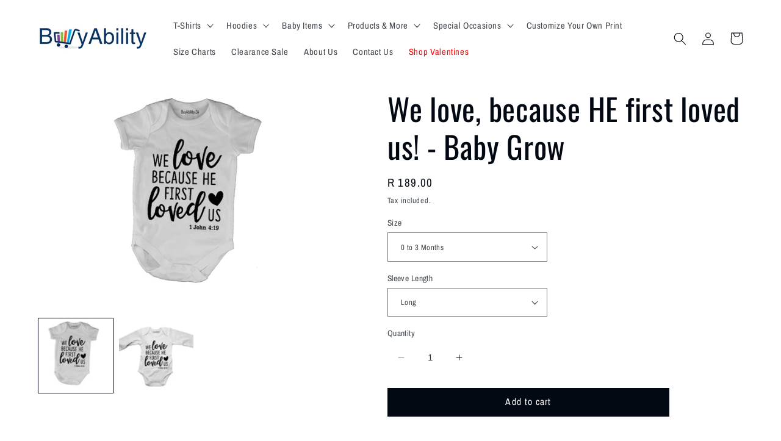

--- FILE ---
content_type: text/html; charset=utf-8
request_url: https://www.buyability.co.za/products/we-love-because-he-first-loved-us
body_size: 34143
content:
<!doctype html>
<html class="no-js" lang="en">
  <head>
    <meta charset="utf-8">
    <meta http-equiv="X-UA-Compatible" content="IE=edge">
    <meta name="viewport" content="width=device-width,initial-scale=1">
    <meta name="theme-color" content="">
    <link rel="canonical" href="https://www.buyability.co.za/products/we-love-because-he-first-loved-us"><link rel="icon" type="image/png" href="//www.buyability.co.za/cdn/shop/files/Favicon.png?crop=center&height=32&v=1613512333&width=32"><link rel="preconnect" href="https://fonts.shopifycdn.com" crossorigin><title>
      We love, because HE first loved us! - Baby Grow
 &ndash; BuyAbility</title>

    
      <meta name="description" content="Size Newborn up to 12-18 Months Long or Short Sleeve Cap Sleeves Envelope neck 100% Cotton 3 popper button fastening Available in White Only">
    

    

<meta property="og:site_name" content="BuyAbility">
<meta property="og:url" content="https://www.buyability.co.za/products/we-love-because-he-first-loved-us">
<meta property="og:title" content="We love, because HE first loved us! - Baby Grow">
<meta property="og:type" content="product">
<meta property="og:description" content="Size Newborn up to 12-18 Months Long or Short Sleeve Cap Sleeves Envelope neck 100% Cotton 3 popper button fastening Available in White Only"><meta property="og:image" content="http://www.buyability.co.za/cdn/shop/files/WeLoveBecause-SS.jpg?v=1760088785">
  <meta property="og:image:secure_url" content="https://www.buyability.co.za/cdn/shop/files/WeLoveBecause-SS.jpg?v=1760088785">
  <meta property="og:image:width" content="1024">
  <meta property="og:image:height" content="683"><meta property="og:price:amount" content="189.00">
  <meta property="og:price:currency" content="ZAR"><meta name="twitter:card" content="summary_large_image">
<meta name="twitter:title" content="We love, because HE first loved us! - Baby Grow">
<meta name="twitter:description" content="Size Newborn up to 12-18 Months Long or Short Sleeve Cap Sleeves Envelope neck 100% Cotton 3 popper button fastening Available in White Only">


    <script src="//www.buyability.co.za/cdn/shop/t/58/assets/constants.js?v=58251544750838685771694180944" defer="defer"></script>
    <script src="//www.buyability.co.za/cdn/shop/t/58/assets/pubsub.js?v=158357773527763999511694180944" defer="defer"></script>
    <script src="//www.buyability.co.za/cdn/shop/t/58/assets/global.js?v=139248116715221171191694180944" defer="defer"></script><script>window.performance && window.performance.mark && window.performance.mark('shopify.content_for_header.start');</script><meta name="google-site-verification" content="dKdJynXVKTyZVXBJhUUhbCyzyEEIjXyUcKogyz8Vgi8">
<meta name="facebook-domain-verification" content="67hvqplfqtrqq5so7nzxzo2y16f0o9">
<meta id="shopify-digital-wallet" name="shopify-digital-wallet" content="/22741187/digital_wallets/dialog">
<link rel="alternate" type="application/json+oembed" href="https://www.buyability.co.za/products/we-love-because-he-first-loved-us.oembed">
<script async="async" src="/checkouts/internal/preloads.js?locale=en-ZA"></script>
<script id="shopify-features" type="application/json">{"accessToken":"9f23bf2b1c74df9ed218ac50b7b19e63","betas":["rich-media-storefront-analytics"],"domain":"www.buyability.co.za","predictiveSearch":true,"shopId":22741187,"locale":"en"}</script>
<script>var Shopify = Shopify || {};
Shopify.shop = "buyability.myshopify.com";
Shopify.locale = "en";
Shopify.currency = {"active":"ZAR","rate":"1.0"};
Shopify.country = "ZA";
Shopify.theme = {"name":"Production Release V4.1","id":133274960061,"schema_name":"Taste","schema_version":"10.0.0","theme_store_id":1434,"role":"main"};
Shopify.theme.handle = "null";
Shopify.theme.style = {"id":null,"handle":null};
Shopify.cdnHost = "www.buyability.co.za/cdn";
Shopify.routes = Shopify.routes || {};
Shopify.routes.root = "/";</script>
<script type="module">!function(o){(o.Shopify=o.Shopify||{}).modules=!0}(window);</script>
<script>!function(o){function n(){var o=[];function n(){o.push(Array.prototype.slice.apply(arguments))}return n.q=o,n}var t=o.Shopify=o.Shopify||{};t.loadFeatures=n(),t.autoloadFeatures=n()}(window);</script>
<script id="shop-js-analytics" type="application/json">{"pageType":"product"}</script>
<script defer="defer" async type="module" src="//www.buyability.co.za/cdn/shopifycloud/shop-js/modules/v2/client.init-shop-cart-sync_BApSsMSl.en.esm.js"></script>
<script defer="defer" async type="module" src="//www.buyability.co.za/cdn/shopifycloud/shop-js/modules/v2/chunk.common_CBoos6YZ.esm.js"></script>
<script type="module">
  await import("//www.buyability.co.za/cdn/shopifycloud/shop-js/modules/v2/client.init-shop-cart-sync_BApSsMSl.en.esm.js");
await import("//www.buyability.co.za/cdn/shopifycloud/shop-js/modules/v2/chunk.common_CBoos6YZ.esm.js");

  window.Shopify.SignInWithShop?.initShopCartSync?.({"fedCMEnabled":true,"windoidEnabled":true});

</script>
<script>(function() {
  var isLoaded = false;
  function asyncLoad() {
    if (isLoaded) return;
    isLoaded = true;
    var urls = ["https:\/\/widgetic.com\/sdk\/sdk.js?shop=buyability.myshopify.com","https:\/\/swymv3free-01.azureedge.net\/code\/swym-shopify.js?shop=buyability.myshopify.com","https:\/\/cdn.s3.pop-convert.com\/pcjs.production.min.js?unique_id=buyability.myshopify.com\u0026shop=buyability.myshopify.com","https:\/\/script.pop-convert.com\/new-micro\/production.pc.min.js?unique_id=buyability.myshopify.com\u0026shop=buyability.myshopify.com"];
    for (var i = 0; i < urls.length; i++) {
      var s = document.createElement('script');
      s.type = 'text/javascript';
      s.async = true;
      s.src = urls[i];
      var x = document.getElementsByTagName('script')[0];
      x.parentNode.insertBefore(s, x);
    }
  };
  if(window.attachEvent) {
    window.attachEvent('onload', asyncLoad);
  } else {
    window.addEventListener('load', asyncLoad, false);
  }
})();</script>
<script id="__st">var __st={"a":22741187,"offset":7200,"reqid":"34f9c9b3-14f0-43e7-bb01-8154cec1ef71-1768913726","pageurl":"www.buyability.co.za\/products\/we-love-because-he-first-loved-us","u":"8a64fd1df65a","p":"product","rtyp":"product","rid":1759078842427};</script>
<script>window.ShopifyPaypalV4VisibilityTracking = true;</script>
<script id="captcha-bootstrap">!function(){'use strict';const t='contact',e='account',n='new_comment',o=[[t,t],['blogs',n],['comments',n],[t,'customer']],c=[[e,'customer_login'],[e,'guest_login'],[e,'recover_customer_password'],[e,'create_customer']],r=t=>t.map((([t,e])=>`form[action*='/${t}']:not([data-nocaptcha='true']) input[name='form_type'][value='${e}']`)).join(','),a=t=>()=>t?[...document.querySelectorAll(t)].map((t=>t.form)):[];function s(){const t=[...o],e=r(t);return a(e)}const i='password',u='form_key',d=['recaptcha-v3-token','g-recaptcha-response','h-captcha-response',i],f=()=>{try{return window.sessionStorage}catch{return}},m='__shopify_v',_=t=>t.elements[u];function p(t,e,n=!1){try{const o=window.sessionStorage,c=JSON.parse(o.getItem(e)),{data:r}=function(t){const{data:e,action:n}=t;return t[m]||n?{data:e,action:n}:{data:t,action:n}}(c);for(const[e,n]of Object.entries(r))t.elements[e]&&(t.elements[e].value=n);n&&o.removeItem(e)}catch(o){console.error('form repopulation failed',{error:o})}}const l='form_type',E='cptcha';function T(t){t.dataset[E]=!0}const w=window,h=w.document,L='Shopify',v='ce_forms',y='captcha';let A=!1;((t,e)=>{const n=(g='f06e6c50-85a8-45c8-87d0-21a2b65856fe',I='https://cdn.shopify.com/shopifycloud/storefront-forms-hcaptcha/ce_storefront_forms_captcha_hcaptcha.v1.5.2.iife.js',D={infoText:'Protected by hCaptcha',privacyText:'Privacy',termsText:'Terms'},(t,e,n)=>{const o=w[L][v],c=o.bindForm;if(c)return c(t,g,e,D).then(n);var r;o.q.push([[t,g,e,D],n]),r=I,A||(h.body.append(Object.assign(h.createElement('script'),{id:'captcha-provider',async:!0,src:r})),A=!0)});var g,I,D;w[L]=w[L]||{},w[L][v]=w[L][v]||{},w[L][v].q=[],w[L][y]=w[L][y]||{},w[L][y].protect=function(t,e){n(t,void 0,e),T(t)},Object.freeze(w[L][y]),function(t,e,n,w,h,L){const[v,y,A,g]=function(t,e,n){const i=e?o:[],u=t?c:[],d=[...i,...u],f=r(d),m=r(i),_=r(d.filter((([t,e])=>n.includes(e))));return[a(f),a(m),a(_),s()]}(w,h,L),I=t=>{const e=t.target;return e instanceof HTMLFormElement?e:e&&e.form},D=t=>v().includes(t);t.addEventListener('submit',(t=>{const e=I(t);if(!e)return;const n=D(e)&&!e.dataset.hcaptchaBound&&!e.dataset.recaptchaBound,o=_(e),c=g().includes(e)&&(!o||!o.value);(n||c)&&t.preventDefault(),c&&!n&&(function(t){try{if(!f())return;!function(t){const e=f();if(!e)return;const n=_(t);if(!n)return;const o=n.value;o&&e.removeItem(o)}(t);const e=Array.from(Array(32),(()=>Math.random().toString(36)[2])).join('');!function(t,e){_(t)||t.append(Object.assign(document.createElement('input'),{type:'hidden',name:u})),t.elements[u].value=e}(t,e),function(t,e){const n=f();if(!n)return;const o=[...t.querySelectorAll(`input[type='${i}']`)].map((({name:t})=>t)),c=[...d,...o],r={};for(const[a,s]of new FormData(t).entries())c.includes(a)||(r[a]=s);n.setItem(e,JSON.stringify({[m]:1,action:t.action,data:r}))}(t,e)}catch(e){console.error('failed to persist form',e)}}(e),e.submit())}));const S=(t,e)=>{t&&!t.dataset[E]&&(n(t,e.some((e=>e===t))),T(t))};for(const o of['focusin','change'])t.addEventListener(o,(t=>{const e=I(t);D(e)&&S(e,y())}));const B=e.get('form_key'),M=e.get(l),P=B&&M;t.addEventListener('DOMContentLoaded',(()=>{const t=y();if(P)for(const e of t)e.elements[l].value===M&&p(e,B);[...new Set([...A(),...v().filter((t=>'true'===t.dataset.shopifyCaptcha))])].forEach((e=>S(e,t)))}))}(h,new URLSearchParams(w.location.search),n,t,e,['guest_login'])})(!0,!0)}();</script>
<script integrity="sha256-4kQ18oKyAcykRKYeNunJcIwy7WH5gtpwJnB7kiuLZ1E=" data-source-attribution="shopify.loadfeatures" defer="defer" src="//www.buyability.co.za/cdn/shopifycloud/storefront/assets/storefront/load_feature-a0a9edcb.js" crossorigin="anonymous"></script>
<script data-source-attribution="shopify.dynamic_checkout.dynamic.init">var Shopify=Shopify||{};Shopify.PaymentButton=Shopify.PaymentButton||{isStorefrontPortableWallets:!0,init:function(){window.Shopify.PaymentButton.init=function(){};var t=document.createElement("script");t.src="https://www.buyability.co.za/cdn/shopifycloud/portable-wallets/latest/portable-wallets.en.js",t.type="module",document.head.appendChild(t)}};
</script>
<script data-source-attribution="shopify.dynamic_checkout.buyer_consent">
  function portableWalletsHideBuyerConsent(e){var t=document.getElementById("shopify-buyer-consent"),n=document.getElementById("shopify-subscription-policy-button");t&&n&&(t.classList.add("hidden"),t.setAttribute("aria-hidden","true"),n.removeEventListener("click",e))}function portableWalletsShowBuyerConsent(e){var t=document.getElementById("shopify-buyer-consent"),n=document.getElementById("shopify-subscription-policy-button");t&&n&&(t.classList.remove("hidden"),t.removeAttribute("aria-hidden"),n.addEventListener("click",e))}window.Shopify?.PaymentButton&&(window.Shopify.PaymentButton.hideBuyerConsent=portableWalletsHideBuyerConsent,window.Shopify.PaymentButton.showBuyerConsent=portableWalletsShowBuyerConsent);
</script>
<script data-source-attribution="shopify.dynamic_checkout.cart.bootstrap">document.addEventListener("DOMContentLoaded",(function(){function t(){return document.querySelector("shopify-accelerated-checkout-cart, shopify-accelerated-checkout")}if(t())Shopify.PaymentButton.init();else{new MutationObserver((function(e,n){t()&&(Shopify.PaymentButton.init(),n.disconnect())})).observe(document.body,{childList:!0,subtree:!0})}}));
</script>
<script id="sections-script" data-sections="header" defer="defer" src="//www.buyability.co.za/cdn/shop/t/58/compiled_assets/scripts.js?v=44982"></script>
<script>window.performance && window.performance.mark && window.performance.mark('shopify.content_for_header.end');</script>


    <style data-shopify>
      @font-face {
  font-family: "Archivo Narrow";
  font-weight: 400;
  font-style: normal;
  font-display: swap;
  src: url("//www.buyability.co.za/cdn/fonts/archivo_narrow/archivonarrow_n4.5c3bab850a22055c235cf940f895d873a8689d70.woff2") format("woff2"),
       url("//www.buyability.co.za/cdn/fonts/archivo_narrow/archivonarrow_n4.ea12dd22d3319d164475c1d047ae8f973041a9ff.woff") format("woff");
}

      @font-face {
  font-family: "Archivo Narrow";
  font-weight: 700;
  font-style: normal;
  font-display: swap;
  src: url("//www.buyability.co.za/cdn/fonts/archivo_narrow/archivonarrow_n7.c049bee49aa92b4cfee86dd4e79c9194b8519e2b.woff2") format("woff2"),
       url("//www.buyability.co.za/cdn/fonts/archivo_narrow/archivonarrow_n7.89eabe3e1f3044c02b965aa5ad3e57c9e898709d.woff") format("woff");
}

      @font-face {
  font-family: "Archivo Narrow";
  font-weight: 400;
  font-style: italic;
  font-display: swap;
  src: url("//www.buyability.co.za/cdn/fonts/archivo_narrow/archivonarrow_i4.59445c13f0e607542640c8a56f31dcd8ed680cfa.woff2") format("woff2"),
       url("//www.buyability.co.za/cdn/fonts/archivo_narrow/archivonarrow_i4.bbf26c99347034f8df1f87b08c4a929cfc5255c8.woff") format("woff");
}

      @font-face {
  font-family: "Archivo Narrow";
  font-weight: 700;
  font-style: italic;
  font-display: swap;
  src: url("//www.buyability.co.za/cdn/fonts/archivo_narrow/archivonarrow_i7.394cd4c9437ad9084e13f72957e92bfbe366a689.woff2") format("woff2"),
       url("//www.buyability.co.za/cdn/fonts/archivo_narrow/archivonarrow_i7.f7e98758eef2e613f5c757b5780e7f43b6bcf700.woff") format("woff");
}

      @font-face {
  font-family: Oswald;
  font-weight: 400;
  font-style: normal;
  font-display: swap;
  src: url("//www.buyability.co.za/cdn/fonts/oswald/oswald_n4.7760ed7a63e536050f64bb0607ff70ce07a480bd.woff2") format("woff2"),
       url("//www.buyability.co.za/cdn/fonts/oswald/oswald_n4.ae5e497f60fc686568afe76e9ff1872693c533e9.woff") format("woff");
}


      
        :root,
        .color-background-1 {
          --color-background: 255,255,255;
        
          --gradient-background: #ffffff;
        
        --color-foreground: 2,9,18;
        --color-shadow: 255,255,255;
        --color-button: 2,9,18;
        --color-button-text: 252,252,252;
        --color-secondary-button: 255,255,255;
        --color-secondary-button-text: 2,9,18;
        --color-link: 2,9,18;
        --color-badge-foreground: 2,9,18;
        --color-badge-background: 255,255,255;
        --color-badge-border: 2,9,18;
        --payment-terms-background-color: rgb(255 255 255);
      }
      
        
        .color-background-2 {
          --color-background: 242,248,252;
        
          --gradient-background: #f2f8fc;
        
        --color-foreground: 2,9,18;
        --color-shadow: 2,9,18;
        --color-button: 2,9,18;
        --color-button-text: 228,246,255;
        --color-secondary-button: 242,248,252;
        --color-secondary-button-text: 2,9,18;
        --color-link: 2,9,18;
        --color-badge-foreground: 2,9,18;
        --color-badge-background: 242,248,252;
        --color-badge-border: 2,9,18;
        --payment-terms-background-color: rgb(242 248 252);
      }
      
        
        .color-inverse {
          --color-background: 2,9,18;
        
          --gradient-background: #020912;
        
        --color-foreground: 252,252,252;
        --color-shadow: 2,9,18;
        --color-button: 252,252,252;
        --color-button-text: 2,9,18;
        --color-secondary-button: 2,9,18;
        --color-secondary-button-text: 252,252,252;
        --color-link: 252,252,252;
        --color-badge-foreground: 252,252,252;
        --color-badge-background: 2,9,18;
        --color-badge-border: 252,252,252;
        --payment-terms-background-color: rgb(2 9 18);
      }
      
        
        .color-accent-1 {
          --color-background: 2,9,18;
        
          --gradient-background: #020912;
        
        --color-foreground: 252,252,252;
        --color-shadow: 2,9,18;
        --color-button: 252,252,252;
        --color-button-text: 2,9,18;
        --color-secondary-button: 2,9,18;
        --color-secondary-button-text: 252,252,252;
        --color-link: 252,252,252;
        --color-badge-foreground: 252,252,252;
        --color-badge-background: 2,9,18;
        --color-badge-border: 252,252,252;
        --payment-terms-background-color: rgb(2 9 18);
      }
      
        
        .color-accent-2 {
          --color-background: 2,9,18;
        
          --gradient-background: #020912;
        
        --color-foreground: 252,252,252;
        --color-shadow: 2,9,18;
        --color-button: 252,252,252;
        --color-button-text: 2,9,18;
        --color-secondary-button: 2,9,18;
        --color-secondary-button-text: 252,252,252;
        --color-link: 252,252,252;
        --color-badge-foreground: 252,252,252;
        --color-badge-background: 2,9,18;
        --color-badge-border: 252,252,252;
        --payment-terms-background-color: rgb(2 9 18);
      }
      

      body, .color-background-1, .color-background-2, .color-inverse, .color-accent-1, .color-accent-2 {
        color: rgba(var(--color-foreground), 0.75);
        background-color: rgb(var(--color-background));
      }

      :root {
        --font-body-family: "Archivo Narrow", sans-serif;
        --font-body-style: normal;
        --font-body-weight: 400;
        --font-body-weight-bold: 700;

        --font-heading-family: Oswald, sans-serif;
        --font-heading-style: normal;
        --font-heading-weight: 400;

        --font-body-scale: 1.05;
        --font-heading-scale: 1.1904761904761905;

        --media-padding: px;
        --media-border-opacity: 1.0;
        --media-border-width: 0px;
        --media-radius: 0px;
        --media-shadow-opacity: 0.0;
        --media-shadow-horizontal-offset: 0px;
        --media-shadow-vertical-offset: 4px;
        --media-shadow-blur-radius: 5px;
        --media-shadow-visible: 0;

        --page-width: 120rem;
        --page-width-margin: 0rem;

        --product-card-image-padding: 0.0rem;
        --product-card-corner-radius: 0.0rem;
        --product-card-text-alignment: center;
        --product-card-border-width: 0.0rem;
        --product-card-border-opacity: 0.1;
        --product-card-shadow-opacity: 0.0;
        --product-card-shadow-visible: 0;
        --product-card-shadow-horizontal-offset: 0.0rem;
        --product-card-shadow-vertical-offset: 0.4rem;
        --product-card-shadow-blur-radius: 0.5rem;

        --collection-card-image-padding: 0.0rem;
        --collection-card-corner-radius: 0.0rem;
        --collection-card-text-alignment: center;
        --collection-card-border-width: 0.0rem;
        --collection-card-border-opacity: 0.1;
        --collection-card-shadow-opacity: 0.0;
        --collection-card-shadow-visible: 0;
        --collection-card-shadow-horizontal-offset: 0.0rem;
        --collection-card-shadow-vertical-offset: 0.4rem;
        --collection-card-shadow-blur-radius: 0.5rem;

        --blog-card-image-padding: 0.0rem;
        --blog-card-corner-radius: 0.0rem;
        --blog-card-text-alignment: center;
        --blog-card-border-width: 0.0rem;
        --blog-card-border-opacity: 0.1;
        --blog-card-shadow-opacity: 0.0;
        --blog-card-shadow-visible: 0;
        --blog-card-shadow-horizontal-offset: 0.0rem;
        --blog-card-shadow-vertical-offset: 0.4rem;
        --blog-card-shadow-blur-radius: 0.5rem;

        --badge-corner-radius: 4.0rem;

        --popup-border-width: 2px;
        --popup-border-opacity: 1.0;
        --popup-corner-radius: 0px;
        --popup-shadow-opacity: 0.0;
        --popup-shadow-horizontal-offset: 0px;
        --popup-shadow-vertical-offset: 4px;
        --popup-shadow-blur-radius: 5px;

        --drawer-border-width: 0px;
        --drawer-border-opacity: 1.0;
        --drawer-shadow-opacity: 0.0;
        --drawer-shadow-horizontal-offset: 0px;
        --drawer-shadow-vertical-offset: 4px;
        --drawer-shadow-blur-radius: 5px;

        --spacing-sections-desktop: 20px;
        --spacing-sections-mobile: 20px;

        --grid-desktop-vertical-spacing: 24px;
        --grid-desktop-horizontal-spacing: 24px;
        --grid-mobile-vertical-spacing: 12px;
        --grid-mobile-horizontal-spacing: 12px;

        --text-boxes-border-opacity: 1.0;
        --text-boxes-border-width: 0px;
        --text-boxes-radius: 0px;
        --text-boxes-shadow-opacity: 0.0;
        --text-boxes-shadow-visible: 0;
        --text-boxes-shadow-horizontal-offset: 0px;
        --text-boxes-shadow-vertical-offset: 4px;
        --text-boxes-shadow-blur-radius: 5px;

        --buttons-radius: 0px;
        --buttons-radius-outset: 0px;
        --buttons-border-width: 0px;
        --buttons-border-opacity: 1.0;
        --buttons-shadow-opacity: 0.0;
        --buttons-shadow-visible: 0;
        --buttons-shadow-horizontal-offset: 0px;
        --buttons-shadow-vertical-offset: 4px;
        --buttons-shadow-blur-radius: 5px;
        --buttons-border-offset: 0px;

        --inputs-radius: 0px;
        --inputs-border-width: 0px;
        --inputs-border-opacity: 0.55;
        --inputs-shadow-opacity: 0.0;
        --inputs-shadow-horizontal-offset: 0px;
        --inputs-margin-offset: 0px;
        --inputs-shadow-vertical-offset: 4px;
        --inputs-shadow-blur-radius: 5px;
        --inputs-radius-outset: 0px;

        --variant-pills-radius: 40px;
        --variant-pills-border-width: 1px;
        --variant-pills-border-opacity: 0.55;
        --variant-pills-shadow-opacity: 0.0;
        --variant-pills-shadow-horizontal-offset: 0px;
        --variant-pills-shadow-vertical-offset: 4px;
        --variant-pills-shadow-blur-radius: 5px;
      }

      *,
      *::before,
      *::after {
        box-sizing: inherit;
      }

      html {
        box-sizing: border-box;
        font-size: calc(var(--font-body-scale) * 62.5%);
        height: 100%;
      }

      body {
        display: grid;
        grid-template-rows: auto auto 1fr auto;
        grid-template-columns: 100%;
        min-height: 100%;
        margin: 0;
        font-size: 1.5rem;
        letter-spacing: 0.06rem;
        line-height: calc(1 + 0.8 / var(--font-body-scale));
        font-family: var(--font-body-family);
        font-style: var(--font-body-style);
        font-weight: var(--font-body-weight);
      }

      @media screen and (min-width: 750px) {
        body {
          font-size: 1.6rem;
        }
      }
    </style>

    <link href="//www.buyability.co.za/cdn/shop/t/58/assets/base.css?v=64835516797498349851698244247" rel="stylesheet" type="text/css" media="all" />
<link rel="preload" as="font" href="//www.buyability.co.za/cdn/fonts/archivo_narrow/archivonarrow_n4.5c3bab850a22055c235cf940f895d873a8689d70.woff2" type="font/woff2" crossorigin><link rel="preload" as="font" href="//www.buyability.co.za/cdn/fonts/oswald/oswald_n4.7760ed7a63e536050f64bb0607ff70ce07a480bd.woff2" type="font/woff2" crossorigin><link
        rel="stylesheet"
        href="//www.buyability.co.za/cdn/shop/t/58/assets/component-predictive-search.css?v=118923337488134913561694180944"
        media="print"
        onload="this.media='all'"
      ><script>
      document.documentElement.className = document.documentElement.className.replace('no-js', 'js');
      if (Shopify.designMode) {
        document.documentElement.classList.add('shopify-design-mode');
      }
    </script>
  <!-- BEGIN app block: shopify://apps/yotpo-product-reviews/blocks/settings/eb7dfd7d-db44-4334-bc49-c893b51b36cf -->


  <script type="text/javascript" src="https://cdn-widgetsrepository.yotpo.com/v1/loader/iqhOJnluBNgHPxDtVMCBDY0Z2g0btyumiBJ9m8jz?languageCode=en" async></script>



  
<!-- END app block --><!-- BEGIN app block: shopify://apps/trusted-security/blocks/security-app-embed/4d2757ed-33ad-4e94-a186-da550756ae46 --><script id="security-app-data" type="application/json">{"security":{"id":17,"shop_id":17,"active":false,"script_id":null,"script_src":null,"protect_text_selection":true,"disable_keyboard":true,"protect_text_copy":true,"protect_text_paste":false,"protect_images":true,"disable_right_click":true,"block_inspect_element":true,"created_at":"2023-11-26T07:43:10.000000Z","updated_at":"2023-11-26T07:43:41.000000Z"},"countryBlocker":null,"botBlocker":null,"blockedIps":[],"blockedIpsRedirect":"","limit_reached":0}</script>

<noscript>
  <div style="position: fixed; z-index: 2147483647; width: 100%; height: 100%; background: white; display: flex; align-items: center; justify-content: center;">
    <div style="margin: 0;font-size: 36px;">JavaScript is required to view this page.</div>
  </div>
</noscript>


<!-- END app block --><script src="https://cdn.shopify.com/extensions/019a4bd6-5189-7b1b-88e6-ae4214511ca1/vite-vue3-typescript-eslint-prettier-32/assets/main.js" type="text/javascript" defer="defer"></script>
<script src="https://cdn.shopify.com/extensions/019bbdb2-f1e0-76da-9d9b-a27c77476a24/security-app-108/assets/security.min.js" type="text/javascript" defer="defer"></script>
<link href="https://monorail-edge.shopifysvc.com" rel="dns-prefetch">
<script>(function(){if ("sendBeacon" in navigator && "performance" in window) {try {var session_token_from_headers = performance.getEntriesByType('navigation')[0].serverTiming.find(x => x.name == '_s').description;} catch {var session_token_from_headers = undefined;}var session_cookie_matches = document.cookie.match(/_shopify_s=([^;]*)/);var session_token_from_cookie = session_cookie_matches && session_cookie_matches.length === 2 ? session_cookie_matches[1] : "";var session_token = session_token_from_headers || session_token_from_cookie || "";function handle_abandonment_event(e) {var entries = performance.getEntries().filter(function(entry) {return /monorail-edge.shopifysvc.com/.test(entry.name);});if (!window.abandonment_tracked && entries.length === 0) {window.abandonment_tracked = true;var currentMs = Date.now();var navigation_start = performance.timing.navigationStart;var payload = {shop_id: 22741187,url: window.location.href,navigation_start,duration: currentMs - navigation_start,session_token,page_type: "product"};window.navigator.sendBeacon("https://monorail-edge.shopifysvc.com/v1/produce", JSON.stringify({schema_id: "online_store_buyer_site_abandonment/1.1",payload: payload,metadata: {event_created_at_ms: currentMs,event_sent_at_ms: currentMs}}));}}window.addEventListener('pagehide', handle_abandonment_event);}}());</script>
<script id="web-pixels-manager-setup">(function e(e,d,r,n,o){if(void 0===o&&(o={}),!Boolean(null===(a=null===(i=window.Shopify)||void 0===i?void 0:i.analytics)||void 0===a?void 0:a.replayQueue)){var i,a;window.Shopify=window.Shopify||{};var t=window.Shopify;t.analytics=t.analytics||{};var s=t.analytics;s.replayQueue=[],s.publish=function(e,d,r){return s.replayQueue.push([e,d,r]),!0};try{self.performance.mark("wpm:start")}catch(e){}var l=function(){var e={modern:/Edge?\/(1{2}[4-9]|1[2-9]\d|[2-9]\d{2}|\d{4,})\.\d+(\.\d+|)|Firefox\/(1{2}[4-9]|1[2-9]\d|[2-9]\d{2}|\d{4,})\.\d+(\.\d+|)|Chrom(ium|e)\/(9{2}|\d{3,})\.\d+(\.\d+|)|(Maci|X1{2}).+ Version\/(15\.\d+|(1[6-9]|[2-9]\d|\d{3,})\.\d+)([,.]\d+|)( \(\w+\)|)( Mobile\/\w+|) Safari\/|Chrome.+OPR\/(9{2}|\d{3,})\.\d+\.\d+|(CPU[ +]OS|iPhone[ +]OS|CPU[ +]iPhone|CPU IPhone OS|CPU iPad OS)[ +]+(15[._]\d+|(1[6-9]|[2-9]\d|\d{3,})[._]\d+)([._]\d+|)|Android:?[ /-](13[3-9]|1[4-9]\d|[2-9]\d{2}|\d{4,})(\.\d+|)(\.\d+|)|Android.+Firefox\/(13[5-9]|1[4-9]\d|[2-9]\d{2}|\d{4,})\.\d+(\.\d+|)|Android.+Chrom(ium|e)\/(13[3-9]|1[4-9]\d|[2-9]\d{2}|\d{4,})\.\d+(\.\d+|)|SamsungBrowser\/([2-9]\d|\d{3,})\.\d+/,legacy:/Edge?\/(1[6-9]|[2-9]\d|\d{3,})\.\d+(\.\d+|)|Firefox\/(5[4-9]|[6-9]\d|\d{3,})\.\d+(\.\d+|)|Chrom(ium|e)\/(5[1-9]|[6-9]\d|\d{3,})\.\d+(\.\d+|)([\d.]+$|.*Safari\/(?![\d.]+ Edge\/[\d.]+$))|(Maci|X1{2}).+ Version\/(10\.\d+|(1[1-9]|[2-9]\d|\d{3,})\.\d+)([,.]\d+|)( \(\w+\)|)( Mobile\/\w+|) Safari\/|Chrome.+OPR\/(3[89]|[4-9]\d|\d{3,})\.\d+\.\d+|(CPU[ +]OS|iPhone[ +]OS|CPU[ +]iPhone|CPU IPhone OS|CPU iPad OS)[ +]+(10[._]\d+|(1[1-9]|[2-9]\d|\d{3,})[._]\d+)([._]\d+|)|Android:?[ /-](13[3-9]|1[4-9]\d|[2-9]\d{2}|\d{4,})(\.\d+|)(\.\d+|)|Mobile Safari.+OPR\/([89]\d|\d{3,})\.\d+\.\d+|Android.+Firefox\/(13[5-9]|1[4-9]\d|[2-9]\d{2}|\d{4,})\.\d+(\.\d+|)|Android.+Chrom(ium|e)\/(13[3-9]|1[4-9]\d|[2-9]\d{2}|\d{4,})\.\d+(\.\d+|)|Android.+(UC? ?Browser|UCWEB|U3)[ /]?(15\.([5-9]|\d{2,})|(1[6-9]|[2-9]\d|\d{3,})\.\d+)\.\d+|SamsungBrowser\/(5\.\d+|([6-9]|\d{2,})\.\d+)|Android.+MQ{2}Browser\/(14(\.(9|\d{2,})|)|(1[5-9]|[2-9]\d|\d{3,})(\.\d+|))(\.\d+|)|K[Aa][Ii]OS\/(3\.\d+|([4-9]|\d{2,})\.\d+)(\.\d+|)/},d=e.modern,r=e.legacy,n=navigator.userAgent;return n.match(d)?"modern":n.match(r)?"legacy":"unknown"}(),u="modern"===l?"modern":"legacy",c=(null!=n?n:{modern:"",legacy:""})[u],f=function(e){return[e.baseUrl,"/wpm","/b",e.hashVersion,"modern"===e.buildTarget?"m":"l",".js"].join("")}({baseUrl:d,hashVersion:r,buildTarget:u}),m=function(e){var d=e.version,r=e.bundleTarget,n=e.surface,o=e.pageUrl,i=e.monorailEndpoint;return{emit:function(e){var a=e.status,t=e.errorMsg,s=(new Date).getTime(),l=JSON.stringify({metadata:{event_sent_at_ms:s},events:[{schema_id:"web_pixels_manager_load/3.1",payload:{version:d,bundle_target:r,page_url:o,status:a,surface:n,error_msg:t},metadata:{event_created_at_ms:s}}]});if(!i)return console&&console.warn&&console.warn("[Web Pixels Manager] No Monorail endpoint provided, skipping logging."),!1;try{return self.navigator.sendBeacon.bind(self.navigator)(i,l)}catch(e){}var u=new XMLHttpRequest;try{return u.open("POST",i,!0),u.setRequestHeader("Content-Type","text/plain"),u.send(l),!0}catch(e){return console&&console.warn&&console.warn("[Web Pixels Manager] Got an unhandled error while logging to Monorail."),!1}}}}({version:r,bundleTarget:l,surface:e.surface,pageUrl:self.location.href,monorailEndpoint:e.monorailEndpoint});try{o.browserTarget=l,function(e){var d=e.src,r=e.async,n=void 0===r||r,o=e.onload,i=e.onerror,a=e.sri,t=e.scriptDataAttributes,s=void 0===t?{}:t,l=document.createElement("script"),u=document.querySelector("head"),c=document.querySelector("body");if(l.async=n,l.src=d,a&&(l.integrity=a,l.crossOrigin="anonymous"),s)for(var f in s)if(Object.prototype.hasOwnProperty.call(s,f))try{l.dataset[f]=s[f]}catch(e){}if(o&&l.addEventListener("load",o),i&&l.addEventListener("error",i),u)u.appendChild(l);else{if(!c)throw new Error("Did not find a head or body element to append the script");c.appendChild(l)}}({src:f,async:!0,onload:function(){if(!function(){var e,d;return Boolean(null===(d=null===(e=window.Shopify)||void 0===e?void 0:e.analytics)||void 0===d?void 0:d.initialized)}()){var d=window.webPixelsManager.init(e)||void 0;if(d){var r=window.Shopify.analytics;r.replayQueue.forEach((function(e){var r=e[0],n=e[1],o=e[2];d.publishCustomEvent(r,n,o)})),r.replayQueue=[],r.publish=d.publishCustomEvent,r.visitor=d.visitor,r.initialized=!0}}},onerror:function(){return m.emit({status:"failed",errorMsg:"".concat(f," has failed to load")})},sri:function(e){var d=/^sha384-[A-Za-z0-9+/=]+$/;return"string"==typeof e&&d.test(e)}(c)?c:"",scriptDataAttributes:o}),m.emit({status:"loading"})}catch(e){m.emit({status:"failed",errorMsg:(null==e?void 0:e.message)||"Unknown error"})}}})({shopId: 22741187,storefrontBaseUrl: "https://www.buyability.co.za",extensionsBaseUrl: "https://extensions.shopifycdn.com/cdn/shopifycloud/web-pixels-manager",monorailEndpoint: "https://monorail-edge.shopifysvc.com/unstable/produce_batch",surface: "storefront-renderer",enabledBetaFlags: ["2dca8a86"],webPixelsConfigList: [{"id":"1356955837","configuration":"{\"yotpoStoreId\":\"iqhOJnluBNgHPxDtVMCBDY0Z2g0btyumiBJ9m8jz\"}","eventPayloadVersion":"v1","runtimeContext":"STRICT","scriptVersion":"8bb37a256888599d9a3d57f0551d3859","type":"APP","apiClientId":70132,"privacyPurposes":["ANALYTICS","MARKETING","SALE_OF_DATA"],"dataSharingAdjustments":{"protectedCustomerApprovalScopes":["read_customer_address","read_customer_email","read_customer_name","read_customer_personal_data","read_customer_phone"]}},{"id":"516554941","configuration":"{\"config\":\"{\\\"pixel_id\\\":\\\"G-H5050XTSRG\\\",\\\"target_country\\\":\\\"ZA\\\",\\\"gtag_events\\\":[{\\\"type\\\":\\\"search\\\",\\\"action_label\\\":[\\\"G-H5050XTSRG\\\",\\\"AW-827298636\\\/KRPgCOTeyOIBEMymvooD\\\"]},{\\\"type\\\":\\\"begin_checkout\\\",\\\"action_label\\\":[\\\"G-H5050XTSRG\\\",\\\"AW-827298636\\\/QLaOCOHeyOIBEMymvooD\\\"]},{\\\"type\\\":\\\"view_item\\\",\\\"action_label\\\":[\\\"G-H5050XTSRG\\\",\\\"AW-827298636\\\/X6vOCNveyOIBEMymvooD\\\",\\\"MC-1235FFFN49\\\"]},{\\\"type\\\":\\\"purchase\\\",\\\"action_label\\\":[\\\"G-H5050XTSRG\\\",\\\"AW-827298636\\\/QBJjCNjeyOIBEMymvooD\\\",\\\"MC-1235FFFN49\\\"]},{\\\"type\\\":\\\"page_view\\\",\\\"action_label\\\":[\\\"G-H5050XTSRG\\\",\\\"AW-827298636\\\/yhynCMbeyOIBEMymvooD\\\",\\\"MC-1235FFFN49\\\"]},{\\\"type\\\":\\\"add_payment_info\\\",\\\"action_label\\\":[\\\"G-H5050XTSRG\\\",\\\"AW-827298636\\\/xKwvCOfeyOIBEMymvooD\\\"]},{\\\"type\\\":\\\"add_to_cart\\\",\\\"action_label\\\":[\\\"G-H5050XTSRG\\\",\\\"AW-827298636\\\/3NTxCN7eyOIBEMymvooD\\\"]}],\\\"enable_monitoring_mode\\\":false}\"}","eventPayloadVersion":"v1","runtimeContext":"OPEN","scriptVersion":"b2a88bafab3e21179ed38636efcd8a93","type":"APP","apiClientId":1780363,"privacyPurposes":[],"dataSharingAdjustments":{"protectedCustomerApprovalScopes":["read_customer_address","read_customer_email","read_customer_name","read_customer_personal_data","read_customer_phone"]}},{"id":"159908029","configuration":"{\"pixel_id\":\"169611576959984\",\"pixel_type\":\"facebook_pixel\",\"metaapp_system_user_token\":\"-\"}","eventPayloadVersion":"v1","runtimeContext":"OPEN","scriptVersion":"ca16bc87fe92b6042fbaa3acc2fbdaa6","type":"APP","apiClientId":2329312,"privacyPurposes":["ANALYTICS","MARKETING","SALE_OF_DATA"],"dataSharingAdjustments":{"protectedCustomerApprovalScopes":["read_customer_address","read_customer_email","read_customer_name","read_customer_personal_data","read_customer_phone"]}},{"id":"shopify-app-pixel","configuration":"{}","eventPayloadVersion":"v1","runtimeContext":"STRICT","scriptVersion":"0450","apiClientId":"shopify-pixel","type":"APP","privacyPurposes":["ANALYTICS","MARKETING"]},{"id":"shopify-custom-pixel","eventPayloadVersion":"v1","runtimeContext":"LAX","scriptVersion":"0450","apiClientId":"shopify-pixel","type":"CUSTOM","privacyPurposes":["ANALYTICS","MARKETING"]}],isMerchantRequest: false,initData: {"shop":{"name":"BuyAbility","paymentSettings":{"currencyCode":"ZAR"},"myshopifyDomain":"buyability.myshopify.com","countryCode":"ZA","storefrontUrl":"https:\/\/www.buyability.co.za"},"customer":null,"cart":null,"checkout":null,"productVariants":[{"price":{"amount":189.0,"currencyCode":"ZAR"},"product":{"title":"We love, because HE first loved us! - Baby Grow","vendor":"BuyAbility ZA","id":"1759078842427","untranslatedTitle":"We love, because HE first loved us! - Baby Grow","url":"\/products\/we-love-because-he-first-loved-us","type":"Baby Grow"},"id":"17015251468347","image":{"src":"\/\/www.buyability.co.za\/cdn\/shop\/files\/WeLoveBecause-SS.jpg?v=1760088785"},"sku":"CUST-BG-00348-LS-0-3","title":"0 to 3 Months \/ Long","untranslatedTitle":"0 to 3 Months \/ Long"},{"price":{"amount":189.0,"currencyCode":"ZAR"},"product":{"title":"We love, because HE first loved us! - Baby Grow","vendor":"BuyAbility ZA","id":"1759078842427","untranslatedTitle":"We love, because HE first loved us! - Baby Grow","url":"\/products\/we-love-because-he-first-loved-us","type":"Baby Grow"},"id":"17015251861563","image":{"src":"\/\/www.buyability.co.za\/cdn\/shop\/files\/WeLoveBecause-SS.jpg?v=1760088785"},"sku":"CUST-BG-00348-LS-12-18","title":"12 to 18 Months \/ Long","untranslatedTitle":"12 to 18 Months \/ Long"},{"price":{"amount":189.0,"currencyCode":"ZAR"},"product":{"title":"We love, because HE first loved us! - Baby Grow","vendor":"BuyAbility ZA","id":"1759078842427","untranslatedTitle":"We love, because HE first loved us! - Baby Grow","url":"\/products\/we-love-because-he-first-loved-us","type":"Baby Grow"},"id":"17015251533883","image":{"src":"\/\/www.buyability.co.za\/cdn\/shop\/files\/WeLoveBecause-SS.jpg?v=1760088785"},"sku":"CUST-BG-00348-LS-3-6","title":"3 to 6 Months \/ Long","untranslatedTitle":"3 to 6 Months \/ Long"},{"price":{"amount":189.0,"currencyCode":"ZAR"},"product":{"title":"We love, because HE first loved us! - Baby Grow","vendor":"BuyAbility ZA","id":"1759078842427","untranslatedTitle":"We love, because HE first loved us! - Baby Grow","url":"\/products\/we-love-because-he-first-loved-us","type":"Baby Grow"},"id":"17015251599419","image":{"src":"\/\/www.buyability.co.za\/cdn\/shop\/files\/WeLoveBecause-SS.jpg?v=1760088785"},"sku":"CUST-BG-00348-LS-6-12","title":"6 to 12 Months \/ Long","untranslatedTitle":"6 to 12 Months \/ Long"},{"price":{"amount":189.0,"currencyCode":"ZAR"},"product":{"title":"We love, because HE first loved us! - Baby Grow","vendor":"BuyAbility ZA","id":"1759078842427","untranslatedTitle":"We love, because HE first loved us! - Baby Grow","url":"\/products\/we-love-because-he-first-loved-us","type":"Baby Grow"},"id":"17015251566651","image":{"src":"\/\/www.buyability.co.za\/cdn\/shop\/files\/WeLoveBecause-SS.jpg?v=1760088785"},"sku":"CUST-BG-00348-LS-N","title":"Newborn \/ Long","untranslatedTitle":"Newborn \/ Long"},{"price":{"amount":189.0,"currencyCode":"ZAR"},"product":{"title":"We love, because HE first loved us! - Baby Grow","vendor":"BuyAbility ZA","id":"1759078842427","untranslatedTitle":"We love, because HE first loved us! - Baby Grow","url":"\/products\/we-love-because-he-first-loved-us","type":"Baby Grow"},"id":"17015251697723","image":{"src":"\/\/www.buyability.co.za\/cdn\/shop\/files\/WeLoveBecause-SS.jpg?v=1760088785"},"sku":"CUST-BG-00348-SS-0-3","title":"0 to 3 Months \/ Short","untranslatedTitle":"0 to 3 Months \/ Short"},{"price":{"amount":189.0,"currencyCode":"ZAR"},"product":{"title":"We love, because HE first loved us! - Baby Grow","vendor":"BuyAbility ZA","id":"1759078842427","untranslatedTitle":"We love, because HE first loved us! - Baby Grow","url":"\/products\/we-love-because-he-first-loved-us","type":"Baby Grow"},"id":"17015251632187","image":{"src":"\/\/www.buyability.co.za\/cdn\/shop\/files\/WeLoveBecause-SS.jpg?v=1760088785"},"sku":"CUST-BG-00348-SS-12-18","title":"12 to 18 Months \/ Short","untranslatedTitle":"12 to 18 Months \/ Short"},{"price":{"amount":189.0,"currencyCode":"ZAR"},"product":{"title":"We love, because HE first loved us! - Baby Grow","vendor":"BuyAbility ZA","id":"1759078842427","untranslatedTitle":"We love, because HE first loved us! - Baby Grow","url":"\/products\/we-love-because-he-first-loved-us","type":"Baby Grow"},"id":"17015251730491","image":{"src":"\/\/www.buyability.co.za\/cdn\/shop\/files\/WeLoveBecause-SS.jpg?v=1760088785"},"sku":"CUST-BG-00348-SS-3-6","title":"3 to 6 Months \/ Short","untranslatedTitle":"3 to 6 Months \/ Short"},{"price":{"amount":189.0,"currencyCode":"ZAR"},"product":{"title":"We love, because HE first loved us! - Baby Grow","vendor":"BuyAbility ZA","id":"1759078842427","untranslatedTitle":"We love, because HE first loved us! - Baby Grow","url":"\/products\/we-love-because-he-first-loved-us","type":"Baby Grow"},"id":"17015251828795","image":{"src":"\/\/www.buyability.co.za\/cdn\/shop\/files\/WeLoveBecause-SS.jpg?v=1760088785"},"sku":"CUST-BG-00348-SS-6-12","title":"6 to 12 Months \/ Short","untranslatedTitle":"6 to 12 Months \/ Short"},{"price":{"amount":189.0,"currencyCode":"ZAR"},"product":{"title":"We love, because HE first loved us! - Baby Grow","vendor":"BuyAbility ZA","id":"1759078842427","untranslatedTitle":"We love, because HE first loved us! - Baby Grow","url":"\/products\/we-love-because-he-first-loved-us","type":"Baby Grow"},"id":"17015251763259","image":{"src":"\/\/www.buyability.co.za\/cdn\/shop\/files\/WeLoveBecause-SS.jpg?v=1760088785"},"sku":"CUST-BG-00348-SS-N","title":"Newborn \/ Short","untranslatedTitle":"Newborn \/ Short"}],"purchasingCompany":null},},"https://www.buyability.co.za/cdn","fcfee988w5aeb613cpc8e4bc33m6693e112",{"modern":"","legacy":""},{"shopId":"22741187","storefrontBaseUrl":"https:\/\/www.buyability.co.za","extensionBaseUrl":"https:\/\/extensions.shopifycdn.com\/cdn\/shopifycloud\/web-pixels-manager","surface":"storefront-renderer","enabledBetaFlags":"[\"2dca8a86\"]","isMerchantRequest":"false","hashVersion":"fcfee988w5aeb613cpc8e4bc33m6693e112","publish":"custom","events":"[[\"page_viewed\",{}],[\"product_viewed\",{\"productVariant\":{\"price\":{\"amount\":189.0,\"currencyCode\":\"ZAR\"},\"product\":{\"title\":\"We love, because HE first loved us! - Baby Grow\",\"vendor\":\"BuyAbility ZA\",\"id\":\"1759078842427\",\"untranslatedTitle\":\"We love, because HE first loved us! - Baby Grow\",\"url\":\"\/products\/we-love-because-he-first-loved-us\",\"type\":\"Baby Grow\"},\"id\":\"17015251468347\",\"image\":{\"src\":\"\/\/www.buyability.co.za\/cdn\/shop\/files\/WeLoveBecause-SS.jpg?v=1760088785\"},\"sku\":\"CUST-BG-00348-LS-0-3\",\"title\":\"0 to 3 Months \/ Long\",\"untranslatedTitle\":\"0 to 3 Months \/ Long\"}}]]"});</script><script>
  window.ShopifyAnalytics = window.ShopifyAnalytics || {};
  window.ShopifyAnalytics.meta = window.ShopifyAnalytics.meta || {};
  window.ShopifyAnalytics.meta.currency = 'ZAR';
  var meta = {"product":{"id":1759078842427,"gid":"gid:\/\/shopify\/Product\/1759078842427","vendor":"BuyAbility ZA","type":"Baby Grow","handle":"we-love-because-he-first-loved-us","variants":[{"id":17015251468347,"price":18900,"name":"We love, because HE first loved us! - Baby Grow - 0 to 3 Months \/ Long","public_title":"0 to 3 Months \/ Long","sku":"CUST-BG-00348-LS-0-3"},{"id":17015251861563,"price":18900,"name":"We love, because HE first loved us! - Baby Grow - 12 to 18 Months \/ Long","public_title":"12 to 18 Months \/ Long","sku":"CUST-BG-00348-LS-12-18"},{"id":17015251533883,"price":18900,"name":"We love, because HE first loved us! - Baby Grow - 3 to 6 Months \/ Long","public_title":"3 to 6 Months \/ Long","sku":"CUST-BG-00348-LS-3-6"},{"id":17015251599419,"price":18900,"name":"We love, because HE first loved us! - Baby Grow - 6 to 12 Months \/ Long","public_title":"6 to 12 Months \/ Long","sku":"CUST-BG-00348-LS-6-12"},{"id":17015251566651,"price":18900,"name":"We love, because HE first loved us! - Baby Grow - Newborn \/ Long","public_title":"Newborn \/ Long","sku":"CUST-BG-00348-LS-N"},{"id":17015251697723,"price":18900,"name":"We love, because HE first loved us! - Baby Grow - 0 to 3 Months \/ Short","public_title":"0 to 3 Months \/ Short","sku":"CUST-BG-00348-SS-0-3"},{"id":17015251632187,"price":18900,"name":"We love, because HE first loved us! - Baby Grow - 12 to 18 Months \/ Short","public_title":"12 to 18 Months \/ Short","sku":"CUST-BG-00348-SS-12-18"},{"id":17015251730491,"price":18900,"name":"We love, because HE first loved us! - Baby Grow - 3 to 6 Months \/ Short","public_title":"3 to 6 Months \/ Short","sku":"CUST-BG-00348-SS-3-6"},{"id":17015251828795,"price":18900,"name":"We love, because HE first loved us! - Baby Grow - 6 to 12 Months \/ Short","public_title":"6 to 12 Months \/ Short","sku":"CUST-BG-00348-SS-6-12"},{"id":17015251763259,"price":18900,"name":"We love, because HE first loved us! - Baby Grow - Newborn \/ Short","public_title":"Newborn \/ Short","sku":"CUST-BG-00348-SS-N"}],"remote":false},"page":{"pageType":"product","resourceType":"product","resourceId":1759078842427,"requestId":"34f9c9b3-14f0-43e7-bb01-8154cec1ef71-1768913726"}};
  for (var attr in meta) {
    window.ShopifyAnalytics.meta[attr] = meta[attr];
  }
</script>
<script class="analytics">
  (function () {
    var customDocumentWrite = function(content) {
      var jquery = null;

      if (window.jQuery) {
        jquery = window.jQuery;
      } else if (window.Checkout && window.Checkout.$) {
        jquery = window.Checkout.$;
      }

      if (jquery) {
        jquery('body').append(content);
      }
    };

    var hasLoggedConversion = function(token) {
      if (token) {
        return document.cookie.indexOf('loggedConversion=' + token) !== -1;
      }
      return false;
    }

    var setCookieIfConversion = function(token) {
      if (token) {
        var twoMonthsFromNow = new Date(Date.now());
        twoMonthsFromNow.setMonth(twoMonthsFromNow.getMonth() + 2);

        document.cookie = 'loggedConversion=' + token + '; expires=' + twoMonthsFromNow;
      }
    }

    var trekkie = window.ShopifyAnalytics.lib = window.trekkie = window.trekkie || [];
    if (trekkie.integrations) {
      return;
    }
    trekkie.methods = [
      'identify',
      'page',
      'ready',
      'track',
      'trackForm',
      'trackLink'
    ];
    trekkie.factory = function(method) {
      return function() {
        var args = Array.prototype.slice.call(arguments);
        args.unshift(method);
        trekkie.push(args);
        return trekkie;
      };
    };
    for (var i = 0; i < trekkie.methods.length; i++) {
      var key = trekkie.methods[i];
      trekkie[key] = trekkie.factory(key);
    }
    trekkie.load = function(config) {
      trekkie.config = config || {};
      trekkie.config.initialDocumentCookie = document.cookie;
      var first = document.getElementsByTagName('script')[0];
      var script = document.createElement('script');
      script.type = 'text/javascript';
      script.onerror = function(e) {
        var scriptFallback = document.createElement('script');
        scriptFallback.type = 'text/javascript';
        scriptFallback.onerror = function(error) {
                var Monorail = {
      produce: function produce(monorailDomain, schemaId, payload) {
        var currentMs = new Date().getTime();
        var event = {
          schema_id: schemaId,
          payload: payload,
          metadata: {
            event_created_at_ms: currentMs,
            event_sent_at_ms: currentMs
          }
        };
        return Monorail.sendRequest("https://" + monorailDomain + "/v1/produce", JSON.stringify(event));
      },
      sendRequest: function sendRequest(endpointUrl, payload) {
        // Try the sendBeacon API
        if (window && window.navigator && typeof window.navigator.sendBeacon === 'function' && typeof window.Blob === 'function' && !Monorail.isIos12()) {
          var blobData = new window.Blob([payload], {
            type: 'text/plain'
          });

          if (window.navigator.sendBeacon(endpointUrl, blobData)) {
            return true;
          } // sendBeacon was not successful

        } // XHR beacon

        var xhr = new XMLHttpRequest();

        try {
          xhr.open('POST', endpointUrl);
          xhr.setRequestHeader('Content-Type', 'text/plain');
          xhr.send(payload);
        } catch (e) {
          console.log(e);
        }

        return false;
      },
      isIos12: function isIos12() {
        return window.navigator.userAgent.lastIndexOf('iPhone; CPU iPhone OS 12_') !== -1 || window.navigator.userAgent.lastIndexOf('iPad; CPU OS 12_') !== -1;
      }
    };
    Monorail.produce('monorail-edge.shopifysvc.com',
      'trekkie_storefront_load_errors/1.1',
      {shop_id: 22741187,
      theme_id: 133274960061,
      app_name: "storefront",
      context_url: window.location.href,
      source_url: "//www.buyability.co.za/cdn/s/trekkie.storefront.cd680fe47e6c39ca5d5df5f0a32d569bc48c0f27.min.js"});

        };
        scriptFallback.async = true;
        scriptFallback.src = '//www.buyability.co.za/cdn/s/trekkie.storefront.cd680fe47e6c39ca5d5df5f0a32d569bc48c0f27.min.js';
        first.parentNode.insertBefore(scriptFallback, first);
      };
      script.async = true;
      script.src = '//www.buyability.co.za/cdn/s/trekkie.storefront.cd680fe47e6c39ca5d5df5f0a32d569bc48c0f27.min.js';
      first.parentNode.insertBefore(script, first);
    };
    trekkie.load(
      {"Trekkie":{"appName":"storefront","development":false,"defaultAttributes":{"shopId":22741187,"isMerchantRequest":null,"themeId":133274960061,"themeCityHash":"1360248422896846655","contentLanguage":"en","currency":"ZAR","eventMetadataId":"2acc7183-bb01-4da9-9cf9-278afde6d551"},"isServerSideCookieWritingEnabled":true,"monorailRegion":"shop_domain","enabledBetaFlags":["65f19447"]},"Session Attribution":{},"S2S":{"facebookCapiEnabled":false,"source":"trekkie-storefront-renderer","apiClientId":580111}}
    );

    var loaded = false;
    trekkie.ready(function() {
      if (loaded) return;
      loaded = true;

      window.ShopifyAnalytics.lib = window.trekkie;

      var originalDocumentWrite = document.write;
      document.write = customDocumentWrite;
      try { window.ShopifyAnalytics.merchantGoogleAnalytics.call(this); } catch(error) {};
      document.write = originalDocumentWrite;

      window.ShopifyAnalytics.lib.page(null,{"pageType":"product","resourceType":"product","resourceId":1759078842427,"requestId":"34f9c9b3-14f0-43e7-bb01-8154cec1ef71-1768913726","shopifyEmitted":true});

      var match = window.location.pathname.match(/checkouts\/(.+)\/(thank_you|post_purchase)/)
      var token = match? match[1]: undefined;
      if (!hasLoggedConversion(token)) {
        setCookieIfConversion(token);
        window.ShopifyAnalytics.lib.track("Viewed Product",{"currency":"ZAR","variantId":17015251468347,"productId":1759078842427,"productGid":"gid:\/\/shopify\/Product\/1759078842427","name":"We love, because HE first loved us! - Baby Grow - 0 to 3 Months \/ Long","price":"189.00","sku":"CUST-BG-00348-LS-0-3","brand":"BuyAbility ZA","variant":"0 to 3 Months \/ Long","category":"Baby Grow","nonInteraction":true,"remote":false},undefined,undefined,{"shopifyEmitted":true});
      window.ShopifyAnalytics.lib.track("monorail:\/\/trekkie_storefront_viewed_product\/1.1",{"currency":"ZAR","variantId":17015251468347,"productId":1759078842427,"productGid":"gid:\/\/shopify\/Product\/1759078842427","name":"We love, because HE first loved us! - Baby Grow - 0 to 3 Months \/ Long","price":"189.00","sku":"CUST-BG-00348-LS-0-3","brand":"BuyAbility ZA","variant":"0 to 3 Months \/ Long","category":"Baby Grow","nonInteraction":true,"remote":false,"referer":"https:\/\/www.buyability.co.za\/products\/we-love-because-he-first-loved-us"});
      }
    });


        var eventsListenerScript = document.createElement('script');
        eventsListenerScript.async = true;
        eventsListenerScript.src = "//www.buyability.co.za/cdn/shopifycloud/storefront/assets/shop_events_listener-3da45d37.js";
        document.getElementsByTagName('head')[0].appendChild(eventsListenerScript);

})();</script>
  <script>
  if (!window.ga || (window.ga && typeof window.ga !== 'function')) {
    window.ga = function ga() {
      (window.ga.q = window.ga.q || []).push(arguments);
      if (window.Shopify && window.Shopify.analytics && typeof window.Shopify.analytics.publish === 'function') {
        window.Shopify.analytics.publish("ga_stub_called", {}, {sendTo: "google_osp_migration"});
      }
      console.error("Shopify's Google Analytics stub called with:", Array.from(arguments), "\nSee https://help.shopify.com/manual/promoting-marketing/pixels/pixel-migration#google for more information.");
    };
    if (window.Shopify && window.Shopify.analytics && typeof window.Shopify.analytics.publish === 'function') {
      window.Shopify.analytics.publish("ga_stub_initialized", {}, {sendTo: "google_osp_migration"});
    }
  }
</script>
<script
  defer
  src="https://www.buyability.co.za/cdn/shopifycloud/perf-kit/shopify-perf-kit-3.0.4.min.js"
  data-application="storefront-renderer"
  data-shop-id="22741187"
  data-render-region="gcp-us-central1"
  data-page-type="product"
  data-theme-instance-id="133274960061"
  data-theme-name="Taste"
  data-theme-version="10.0.0"
  data-monorail-region="shop_domain"
  data-resource-timing-sampling-rate="10"
  data-shs="true"
  data-shs-beacon="true"
  data-shs-export-with-fetch="true"
  data-shs-logs-sample-rate="1"
  data-shs-beacon-endpoint="https://www.buyability.co.za/api/collect"
></script>
</head>

  <body class="gradient">
    <a class="skip-to-content-link button visually-hidden" href="#MainContent">
      Skip to content
    </a><!-- BEGIN sections: header-group -->
<div id="shopify-section-sections--16211607814333__header" class="shopify-section shopify-section-group-header-group section-header"><link rel="stylesheet" href="//www.buyability.co.za/cdn/shop/t/58/assets/component-list-menu.css?v=151968516119678728991694180944" media="print" onload="this.media='all'">
<link rel="stylesheet" href="//www.buyability.co.za/cdn/shop/t/58/assets/component-search.css?v=130382253973794904871694180944" media="print" onload="this.media='all'">
<link rel="stylesheet" href="//www.buyability.co.za/cdn/shop/t/58/assets/component-menu-drawer.css?v=160161990486659892291694180944" media="print" onload="this.media='all'">
<link rel="stylesheet" href="//www.buyability.co.za/cdn/shop/t/58/assets/component-cart-notification.css?v=54116361853792938221694180944" media="print" onload="this.media='all'">
<link rel="stylesheet" href="//www.buyability.co.za/cdn/shop/t/58/assets/component-cart-items.css?v=4628327769354762111694180944" media="print" onload="this.media='all'"><link rel="stylesheet" href="//www.buyability.co.za/cdn/shop/t/58/assets/component-price.css?v=65402837579211014041694180944" media="print" onload="this.media='all'">
  <link rel="stylesheet" href="//www.buyability.co.za/cdn/shop/t/58/assets/component-loading-overlay.css?v=43236910203777044501694180944" media="print" onload="this.media='all'"><noscript><link href="//www.buyability.co.za/cdn/shop/t/58/assets/component-list-menu.css?v=151968516119678728991694180944" rel="stylesheet" type="text/css" media="all" /></noscript>
<noscript><link href="//www.buyability.co.za/cdn/shop/t/58/assets/component-search.css?v=130382253973794904871694180944" rel="stylesheet" type="text/css" media="all" /></noscript>
<noscript><link href="//www.buyability.co.za/cdn/shop/t/58/assets/component-menu-drawer.css?v=160161990486659892291694180944" rel="stylesheet" type="text/css" media="all" /></noscript>
<noscript><link href="//www.buyability.co.za/cdn/shop/t/58/assets/component-cart-notification.css?v=54116361853792938221694180944" rel="stylesheet" type="text/css" media="all" /></noscript>
<noscript><link href="//www.buyability.co.za/cdn/shop/t/58/assets/component-cart-items.css?v=4628327769354762111694180944" rel="stylesheet" type="text/css" media="all" /></noscript>

<style>
  header-drawer {
    justify-self: start;
    margin-left: -1.2rem;
  }@media screen and (min-width: 990px) {
      header-drawer {
        display: none;
      }
    }.menu-drawer-container {
    display: flex;
  }

  .list-menu {
    list-style: none;
    padding: 0;
    margin: 0;
  }

  .list-menu--inline {
    display: inline-flex;
    flex-wrap: wrap;
  }

  summary.list-menu__item {
    padding-right: 2.7rem;
  }

  .list-menu__item {
    display: flex;
    align-items: center;
    line-height: calc(1 + 0.3 / var(--font-body-scale));
  }

  .list-menu__item--link {
    text-decoration: none;
    padding-bottom: 1rem;
    padding-top: 1rem;
    line-height: calc(1 + 0.8 / var(--font-body-scale));
  }

  @media screen and (min-width: 750px) {
    .list-menu__item--link {
      padding-bottom: 0.5rem;
      padding-top: 0.5rem;
    }
  }
</style><style data-shopify>.header {
    padding-top: 10px;
    padding-bottom: 10px;
  }

  .section-header {
    position: sticky; /* This is for fixing a Safari z-index issue. PR #2147 */
    margin-bottom: 0px;
  }

  @media screen and (min-width: 750px) {
    .section-header {
      margin-bottom: 0px;
    }
  }

  @media screen and (min-width: 990px) {
    .header {
      padding-top: 20px;
      padding-bottom: 20px;
    }
  }</style><script src="//www.buyability.co.za/cdn/shop/t/58/assets/details-disclosure.js?v=13653116266235556501694180944" defer="defer"></script>
<script src="//www.buyability.co.za/cdn/shop/t/58/assets/details-modal.js?v=25581673532751508451694180944" defer="defer"></script>
<script src="//www.buyability.co.za/cdn/shop/t/58/assets/cart-notification.js?v=133508293167896966491694180944" defer="defer"></script>
<script src="//www.buyability.co.za/cdn/shop/t/58/assets/search-form.js?v=133129549252120666541694180944" defer="defer"></script><svg xmlns="http://www.w3.org/2000/svg" class="hidden">
  <symbol id="icon-search" viewbox="0 0 18 19" fill="none">
    <path fill-rule="evenodd" clip-rule="evenodd" d="M11.03 11.68A5.784 5.784 0 112.85 3.5a5.784 5.784 0 018.18 8.18zm.26 1.12a6.78 6.78 0 11.72-.7l5.4 5.4a.5.5 0 11-.71.7l-5.41-5.4z" fill="currentColor"/>
  </symbol>

  <symbol id="icon-reset" class="icon icon-close"  fill="none" viewBox="0 0 18 18" stroke="currentColor">
    <circle r="8.5" cy="9" cx="9" stroke-opacity="0.2"/>
    <path d="M6.82972 6.82915L1.17193 1.17097" stroke-linecap="round" stroke-linejoin="round" transform="translate(5 5)"/>
    <path d="M1.22896 6.88502L6.77288 1.11523" stroke-linecap="round" stroke-linejoin="round" transform="translate(5 5)"/>
  </symbol>

  <symbol id="icon-close" class="icon icon-close" fill="none" viewBox="0 0 18 17">
    <path d="M.865 15.978a.5.5 0 00.707.707l7.433-7.431 7.579 7.282a.501.501 0 00.846-.37.5.5 0 00-.153-.351L9.712 8.546l7.417-7.416a.5.5 0 10-.707-.708L8.991 7.853 1.413.573a.5.5 0 10-.693.72l7.563 7.268-7.418 7.417z" fill="currentColor">
  </symbol>
</svg><sticky-header data-sticky-type="on-scroll-up" class="header-wrapper color-background-1 gradient"><header class="header header--middle-left header--mobile-center page-width header--has-menu header--has-account">

<header-drawer data-breakpoint="tablet">
  <details id="Details-menu-drawer-container" class="menu-drawer-container">
    <summary
      class="header__icon header__icon--menu header__icon--summary link focus-inset"
      aria-label="Menu"
    >
      <span>
        <svg
  xmlns="http://www.w3.org/2000/svg"
  aria-hidden="true"
  focusable="false"
  class="icon icon-hamburger"
  fill="none"
  viewBox="0 0 18 16"
>
  <path d="M1 .5a.5.5 0 100 1h15.71a.5.5 0 000-1H1zM.5 8a.5.5 0 01.5-.5h15.71a.5.5 0 010 1H1A.5.5 0 01.5 8zm0 7a.5.5 0 01.5-.5h15.71a.5.5 0 010 1H1a.5.5 0 01-.5-.5z" fill="currentColor">
</svg>

        <svg
  xmlns="http://www.w3.org/2000/svg"
  aria-hidden="true"
  focusable="false"
  class="icon icon-close"
  fill="none"
  viewBox="0 0 18 17"
>
  <path d="M.865 15.978a.5.5 0 00.707.707l7.433-7.431 7.579 7.282a.501.501 0 00.846-.37.5.5 0 00-.153-.351L9.712 8.546l7.417-7.416a.5.5 0 10-.707-.708L8.991 7.853 1.413.573a.5.5 0 10-.693.72l7.563 7.268-7.418 7.417z" fill="currentColor">
</svg>

      </span>
    </summary>
    <div id="menu-drawer" class="gradient menu-drawer motion-reduce">
      <div class="menu-drawer__inner-container">
        <div class="menu-drawer__navigation-container">
          <nav class="menu-drawer__navigation">
            <ul class="menu-drawer__menu has-submenu list-menu" role="list"><li><details id="Details-menu-drawer-menu-item-1">
                      <summary
                        id="HeaderDrawer-t-shirts"
                        class="menu-drawer__menu-item list-menu__item link link--text focus-inset"
                      >
                        T-Shirts
                        <svg
  viewBox="0 0 14 10"
  fill="none"
  aria-hidden="true"
  focusable="false"
  class="icon icon-arrow"
  xmlns="http://www.w3.org/2000/svg"
>
  <path fill-rule="evenodd" clip-rule="evenodd" d="M8.537.808a.5.5 0 01.817-.162l4 4a.5.5 0 010 .708l-4 4a.5.5 0 11-.708-.708L11.793 5.5H1a.5.5 0 010-1h10.793L8.646 1.354a.5.5 0 01-.109-.546z" fill="currentColor">
</svg>

                        <svg aria-hidden="true" focusable="false" class="icon icon-caret" viewBox="0 0 10 6">
  <path fill-rule="evenodd" clip-rule="evenodd" d="M9.354.646a.5.5 0 00-.708 0L5 4.293 1.354.646a.5.5 0 00-.708.708l4 4a.5.5 0 00.708 0l4-4a.5.5 0 000-.708z" fill="currentColor">
</svg>

                      </summary>
                      <div
                        id="link-t-shirts"
                        class="menu-drawer__submenu has-submenu gradient motion-reduce"
                        tabindex="-1"
                      >
                        <div class="menu-drawer__inner-submenu">
                          <button class="menu-drawer__close-button link link--text focus-inset" aria-expanded="true">
                            <svg
  viewBox="0 0 14 10"
  fill="none"
  aria-hidden="true"
  focusable="false"
  class="icon icon-arrow"
  xmlns="http://www.w3.org/2000/svg"
>
  <path fill-rule="evenodd" clip-rule="evenodd" d="M8.537.808a.5.5 0 01.817-.162l4 4a.5.5 0 010 .708l-4 4a.5.5 0 11-.708-.708L11.793 5.5H1a.5.5 0 010-1h10.793L8.646 1.354a.5.5 0 01-.109-.546z" fill="currentColor">
</svg>

                            T-Shirts
                          </button>
                          <ul class="menu-drawer__menu list-menu" role="list" tabindex="-1"><li><a
                                    id="HeaderDrawer-t-shirts-ladies-tees"
                                    href="/pages/ladies-t-shirts"
                                    class="menu-drawer__menu-item link link--text list-menu__item focus-inset"
                                    
                                  >
                                    Ladies Tees
                                  </a></li><li><a
                                    id="HeaderDrawer-t-shirts-mens-tees"
                                    href="/pages/mens-t-shirts"
                                    class="menu-drawer__menu-item link link--text list-menu__item focus-inset"
                                    
                                  >
                                    Men&#39;s Tees
                                  </a></li><li><a
                                    id="HeaderDrawer-t-shirts-kids-tees"
                                    href="/pages/kids-t-shirts"
                                    class="menu-drawer__menu-item link link--text list-menu__item focus-inset"
                                    
                                  >
                                    Kids Tees
                                  </a></li><li><a
                                    id="HeaderDrawer-t-shirts-couples-tees-him-her"
                                    href="/pages/couples-t-shirts"
                                    class="menu-drawer__menu-item link link--text list-menu__item focus-inset"
                                    
                                  >
                                    Couples Tees - Him &amp; Her
                                  </a></li><li><a
                                    id="HeaderDrawer-t-shirts-family-tee-sets"
                                    href="/pages/family-t-shirts"
                                    class="menu-drawer__menu-item link link--text list-menu__item focus-inset"
                                    
                                  >
                                    Family Tee Sets
                                  </a></li></ul>
                        </div>
                      </div>
                    </details></li><li><details id="Details-menu-drawer-menu-item-2">
                      <summary
                        id="HeaderDrawer-hoodies"
                        class="menu-drawer__menu-item list-menu__item link link--text focus-inset"
                      >
                        Hoodies
                        <svg
  viewBox="0 0 14 10"
  fill="none"
  aria-hidden="true"
  focusable="false"
  class="icon icon-arrow"
  xmlns="http://www.w3.org/2000/svg"
>
  <path fill-rule="evenodd" clip-rule="evenodd" d="M8.537.808a.5.5 0 01.817-.162l4 4a.5.5 0 010 .708l-4 4a.5.5 0 11-.708-.708L11.793 5.5H1a.5.5 0 010-1h10.793L8.646 1.354a.5.5 0 01-.109-.546z" fill="currentColor">
</svg>

                        <svg aria-hidden="true" focusable="false" class="icon icon-caret" viewBox="0 0 10 6">
  <path fill-rule="evenodd" clip-rule="evenodd" d="M9.354.646a.5.5 0 00-.708 0L5 4.293 1.354.646a.5.5 0 00-.708.708l4 4a.5.5 0 00.708 0l4-4a.5.5 0 000-.708z" fill="currentColor">
</svg>

                      </summary>
                      <div
                        id="link-hoodies"
                        class="menu-drawer__submenu has-submenu gradient motion-reduce"
                        tabindex="-1"
                      >
                        <div class="menu-drawer__inner-submenu">
                          <button class="menu-drawer__close-button link link--text focus-inset" aria-expanded="true">
                            <svg
  viewBox="0 0 14 10"
  fill="none"
  aria-hidden="true"
  focusable="false"
  class="icon icon-arrow"
  xmlns="http://www.w3.org/2000/svg"
>
  <path fill-rule="evenodd" clip-rule="evenodd" d="M8.537.808a.5.5 0 01.817-.162l4 4a.5.5 0 010 .708l-4 4a.5.5 0 11-.708-.708L11.793 5.5H1a.5.5 0 010-1h10.793L8.646 1.354a.5.5 0 01-.109-.546z" fill="currentColor">
</svg>

                            Hoodies
                          </button>
                          <ul class="menu-drawer__menu list-menu" role="list" tabindex="-1"><li><a
                                    id="HeaderDrawer-hoodies-ladies-hoodies"
                                    href="/pages/ladies-hoodies"
                                    class="menu-drawer__menu-item link link--text list-menu__item focus-inset"
                                    
                                  >
                                    Ladies Hoodies
                                  </a></li><li><a
                                    id="HeaderDrawer-hoodies-mens-hoodies"
                                    href="/pages/mens-hoodies"
                                    class="menu-drawer__menu-item link link--text list-menu__item focus-inset"
                                    
                                  >
                                    Men&#39;s Hoodies
                                  </a></li><li><a
                                    id="HeaderDrawer-hoodies-couples-hoodies"
                                    href="/pages/couples-hoodies"
                                    class="menu-drawer__menu-item link link--text list-menu__item focus-inset"
                                    
                                  >
                                    Couple&#39;s Hoodies
                                  </a></li></ul>
                        </div>
                      </div>
                    </details></li><li><details id="Details-menu-drawer-menu-item-3">
                      <summary
                        id="HeaderDrawer-baby-items"
                        class="menu-drawer__menu-item list-menu__item link link--text focus-inset"
                      >
                        Baby Items
                        <svg
  viewBox="0 0 14 10"
  fill="none"
  aria-hidden="true"
  focusable="false"
  class="icon icon-arrow"
  xmlns="http://www.w3.org/2000/svg"
>
  <path fill-rule="evenodd" clip-rule="evenodd" d="M8.537.808a.5.5 0 01.817-.162l4 4a.5.5 0 010 .708l-4 4a.5.5 0 11-.708-.708L11.793 5.5H1a.5.5 0 010-1h10.793L8.646 1.354a.5.5 0 01-.109-.546z" fill="currentColor">
</svg>

                        <svg aria-hidden="true" focusable="false" class="icon icon-caret" viewBox="0 0 10 6">
  <path fill-rule="evenodd" clip-rule="evenodd" d="M9.354.646a.5.5 0 00-.708 0L5 4.293 1.354.646a.5.5 0 00-.708.708l4 4a.5.5 0 00.708 0l4-4a.5.5 0 000-.708z" fill="currentColor">
</svg>

                      </summary>
                      <div
                        id="link-baby-items"
                        class="menu-drawer__submenu has-submenu gradient motion-reduce"
                        tabindex="-1"
                      >
                        <div class="menu-drawer__inner-submenu">
                          <button class="menu-drawer__close-button link link--text focus-inset" aria-expanded="true">
                            <svg
  viewBox="0 0 14 10"
  fill="none"
  aria-hidden="true"
  focusable="false"
  class="icon icon-arrow"
  xmlns="http://www.w3.org/2000/svg"
>
  <path fill-rule="evenodd" clip-rule="evenodd" d="M8.537.808a.5.5 0 01.817-.162l4 4a.5.5 0 010 .708l-4 4a.5.5 0 11-.708-.708L11.793 5.5H1a.5.5 0 010-1h10.793L8.646 1.354a.5.5 0 01-.109-.546z" fill="currentColor">
</svg>

                            Baby Items
                          </button>
                          <ul class="menu-drawer__menu list-menu" role="list" tabindex="-1"><li><a
                                    id="HeaderDrawer-baby-items-printed-baby-grows"
                                    href="/pages/printed-baby-grows"
                                    class="menu-drawer__menu-item link link--text list-menu__item focus-inset"
                                    
                                  >
                                    Printed Baby Grows
                                  </a></li><li><a
                                    id="HeaderDrawer-baby-items-baby-clothing"
                                    href="/pages/baby-clothing"
                                    class="menu-drawer__menu-item link link--text list-menu__item focus-inset"
                                    
                                  >
                                    Baby Clothing
                                  </a></li><li><a
                                    id="HeaderDrawer-baby-items-baby-products"
                                    href="/pages/baby-products"
                                    class="menu-drawer__menu-item link link--text list-menu__item focus-inset"
                                    
                                  >
                                    Baby Products
                                  </a></li></ul>
                        </div>
                      </div>
                    </details></li><li><details id="Details-menu-drawer-menu-item-4">
                      <summary
                        id="HeaderDrawer-products-more"
                        class="menu-drawer__menu-item list-menu__item link link--text focus-inset"
                      >
                        Products &amp; More
                        <svg
  viewBox="0 0 14 10"
  fill="none"
  aria-hidden="true"
  focusable="false"
  class="icon icon-arrow"
  xmlns="http://www.w3.org/2000/svg"
>
  <path fill-rule="evenodd" clip-rule="evenodd" d="M8.537.808a.5.5 0 01.817-.162l4 4a.5.5 0 010 .708l-4 4a.5.5 0 11-.708-.708L11.793 5.5H1a.5.5 0 010-1h10.793L8.646 1.354a.5.5 0 01-.109-.546z" fill="currentColor">
</svg>

                        <svg aria-hidden="true" focusable="false" class="icon icon-caret" viewBox="0 0 10 6">
  <path fill-rule="evenodd" clip-rule="evenodd" d="M9.354.646a.5.5 0 00-.708 0L5 4.293 1.354.646a.5.5 0 00-.708.708l4 4a.5.5 0 00.708 0l4-4a.5.5 0 000-.708z" fill="currentColor">
</svg>

                      </summary>
                      <div
                        id="link-products-more"
                        class="menu-drawer__submenu has-submenu gradient motion-reduce"
                        tabindex="-1"
                      >
                        <div class="menu-drawer__inner-submenu">
                          <button class="menu-drawer__close-button link link--text focus-inset" aria-expanded="true">
                            <svg
  viewBox="0 0 14 10"
  fill="none"
  aria-hidden="true"
  focusable="false"
  class="icon icon-arrow"
  xmlns="http://www.w3.org/2000/svg"
>
  <path fill-rule="evenodd" clip-rule="evenodd" d="M8.537.808a.5.5 0 01.817-.162l4 4a.5.5 0 010 .708l-4 4a.5.5 0 11-.708-.708L11.793 5.5H1a.5.5 0 010-1h10.793L8.646 1.354a.5.5 0 01-.109-.546z" fill="currentColor">
</svg>

                            Products &amp; More
                          </button>
                          <ul class="menu-drawer__menu list-menu" role="list" tabindex="-1"><li><a
                                    id="HeaderDrawer-products-more-printed-aprons"
                                    href="/pages/printed-aprons"
                                    class="menu-drawer__menu-item link link--text list-menu__item focus-inset"
                                    
                                  >
                                    Printed Aprons
                                  </a></li><li><a
                                    id="HeaderDrawer-products-more-printed-eco-bags"
                                    href="/pages/printed-eco-bags"
                                    class="menu-drawer__menu-item link link--text list-menu__item focus-inset"
                                    
                                  >
                                    Printed Eco Bags
                                  </a></li><li><a
                                    id="HeaderDrawer-products-more-hip-flasks"
                                    href="/pages/hip-flasks"
                                    class="menu-drawer__menu-item link link--text list-menu__item focus-inset"
                                    
                                  >
                                    Hip Flasks
                                  </a></li><li><a
                                    id="HeaderDrawer-products-more-hats"
                                    href="/pages/hats"
                                    class="menu-drawer__menu-item link link--text list-menu__item focus-inset"
                                    
                                  >
                                    Hats
                                  </a></li><li><a
                                    id="HeaderDrawer-products-more-ladies-clothing"
                                    href="/pages/ladies-clothing"
                                    class="menu-drawer__menu-item link link--text list-menu__item focus-inset"
                                    
                                  >
                                    Ladies Clothing
                                  </a></li><li><a
                                    id="HeaderDrawer-products-more-kids-clothing"
                                    href="/pages/kids-clothing"
                                    class="menu-drawer__menu-item link link--text list-menu__item focus-inset"
                                    
                                  >
                                    Kids Clothing
                                  </a></li><li><a
                                    id="HeaderDrawer-products-more-kids-products-stationery"
                                    href="/pages/kids-products-and-stationary"
                                    class="menu-drawer__menu-item link link--text list-menu__item focus-inset"
                                    
                                  >
                                    Kids Products &amp; Stationery
                                  </a></li><li><a
                                    id="HeaderDrawer-products-more-kitchen-necessities"
                                    href="/pages/kitchen-necessities"
                                    class="menu-drawer__menu-item link link--text list-menu__item focus-inset"
                                    
                                  >
                                    Kitchen Necessities 
                                  </a></li><li><a
                                    id="HeaderDrawer-products-more-homeware-office"
                                    href="/pages/homeware-and-office"
                                    class="menu-drawer__menu-item link link--text list-menu__item focus-inset"
                                    
                                  >
                                    Homeware &amp; Office 
                                  </a></li><li><a
                                    id="HeaderDrawer-products-more-intex-swimming-inflatables"
                                    href="/pages/intex-swimming-inflatables"
                                    class="menu-drawer__menu-item link link--text list-menu__item focus-inset"
                                    
                                  >
                                    Intex Swimming Inflatables 
                                  </a></li></ul>
                        </div>
                      </div>
                    </details></li><li><details id="Details-menu-drawer-menu-item-5">
                      <summary
                        id="HeaderDrawer-special-occasions"
                        class="menu-drawer__menu-item list-menu__item link link--text focus-inset"
                      >
                        Special Occasions
                        <svg
  viewBox="0 0 14 10"
  fill="none"
  aria-hidden="true"
  focusable="false"
  class="icon icon-arrow"
  xmlns="http://www.w3.org/2000/svg"
>
  <path fill-rule="evenodd" clip-rule="evenodd" d="M8.537.808a.5.5 0 01.817-.162l4 4a.5.5 0 010 .708l-4 4a.5.5 0 11-.708-.708L11.793 5.5H1a.5.5 0 010-1h10.793L8.646 1.354a.5.5 0 01-.109-.546z" fill="currentColor">
</svg>

                        <svg aria-hidden="true" focusable="false" class="icon icon-caret" viewBox="0 0 10 6">
  <path fill-rule="evenodd" clip-rule="evenodd" d="M9.354.646a.5.5 0 00-.708 0L5 4.293 1.354.646a.5.5 0 00-.708.708l4 4a.5.5 0 00.708 0l4-4a.5.5 0 000-.708z" fill="currentColor">
</svg>

                      </summary>
                      <div
                        id="link-special-occasions"
                        class="menu-drawer__submenu has-submenu gradient motion-reduce"
                        tabindex="-1"
                      >
                        <div class="menu-drawer__inner-submenu">
                          <button class="menu-drawer__close-button link link--text focus-inset" aria-expanded="true">
                            <svg
  viewBox="0 0 14 10"
  fill="none"
  aria-hidden="true"
  focusable="false"
  class="icon icon-arrow"
  xmlns="http://www.w3.org/2000/svg"
>
  <path fill-rule="evenodd" clip-rule="evenodd" d="M8.537.808a.5.5 0 01.817-.162l4 4a.5.5 0 010 .708l-4 4a.5.5 0 11-.708-.708L11.793 5.5H1a.5.5 0 010-1h10.793L8.646 1.354a.5.5 0 01-.109-.546z" fill="currentColor">
</svg>

                            Special Occasions
                          </button>
                          <ul class="menu-drawer__menu list-menu" role="list" tabindex="-1"><li><a
                                    id="HeaderDrawer-special-occasions-mothers-day"
                                    href="/pages/mothers-day-1"
                                    class="menu-drawer__menu-item link link--text list-menu__item focus-inset"
                                    
                                  >
                                    Mother&#39;s Day
                                  </a></li><li><a
                                    id="HeaderDrawer-special-occasions-fathers-day"
                                    href="/pages/fathers-day-1"
                                    class="menu-drawer__menu-item link link--text list-menu__item focus-inset"
                                    
                                  >
                                    Father&#39;s Day
                                  </a></li><li><a
                                    id="HeaderDrawer-special-occasions-valentines-day"
                                    href="/pages/valentines-day"
                                    class="menu-drawer__menu-item link link--text list-menu__item focus-inset"
                                    
                                  >
                                    Valentine&#39;s Day
                                  </a></li><li><a
                                    id="HeaderDrawer-special-occasions-easter"
                                    href="/pages/easter-1"
                                    class="menu-drawer__menu-item link link--text list-menu__item focus-inset"
                                    
                                  >
                                    Easter
                                  </a></li><li><a
                                    id="HeaderDrawer-special-occasions-halloween"
                                    href="/pages/halloween-1"
                                    class="menu-drawer__menu-item link link--text list-menu__item focus-inset"
                                    
                                  >
                                    Halloween
                                  </a></li><li><a
                                    id="HeaderDrawer-special-occasions-christmas"
                                    href="/pages/christmas-1"
                                    class="menu-drawer__menu-item link link--text list-menu__item focus-inset"
                                    
                                  >
                                    Christmas
                                  </a></li><li><a
                                    id="HeaderDrawer-special-occasions-heritage-day"
                                    href="/pages/heritage-day"
                                    class="menu-drawer__menu-item link link--text list-menu__item focus-inset"
                                    
                                  >
                                    Heritage Day
                                  </a></li></ul>
                        </div>
                      </div>
                    </details></li><li><a
                      id="HeaderDrawer-customize-your-own-print"
                      href="/pages/customize-your-own-print"
                      class="menu-drawer__menu-item list-menu__item link link--text focus-inset"
                      
                    >
                      Customize Your Own Print
                    </a></li><li><a
                      id="HeaderDrawer-size-charts"
                      href="/pages/size-charts"
                      class="menu-drawer__menu-item list-menu__item link link--text focus-inset"
                      
                    >
                      Size Charts
                    </a></li><li><a
                      id="HeaderDrawer-clearance-sale"
                      href="/pages/clearance-sale"
                      class="menu-drawer__menu-item list-menu__item link link--text focus-inset"
                      
                    >
                      Clearance Sale
                    </a></li><li><a
                      id="HeaderDrawer-about-us"
                      href="/pages/about-us"
                      class="menu-drawer__menu-item list-menu__item link link--text focus-inset"
                      
                    >
                      About Us
                    </a></li><li><a
                      id="HeaderDrawer-contact-us"
                      href="/pages/contact-us"
                      class="menu-drawer__menu-item list-menu__item link link--text focus-inset"
                      
                    >
                      Contact Us
                    </a></li><li><a
                      id="HeaderDrawer-shop-valentines"
                      href="/pages/valentines-day"
                      class="menu-drawer__menu-item list-menu__item link link--text focus-inset"
                      
                    >
                      Shop Valentines
                    </a></li></ul>
          </nav>
          <div class="menu-drawer__utility-links"><a
                href="/account/login"
                class="menu-drawer__account link focus-inset h5 medium-hide large-up-hide"
              >
                <svg
  xmlns="http://www.w3.org/2000/svg"
  aria-hidden="true"
  focusable="false"
  class="icon icon-account"
  fill="none"
  viewBox="0 0 18 19"
>
  <path fill-rule="evenodd" clip-rule="evenodd" d="M6 4.5a3 3 0 116 0 3 3 0 01-6 0zm3-4a4 4 0 100 8 4 4 0 000-8zm5.58 12.15c1.12.82 1.83 2.24 1.91 4.85H1.51c.08-2.6.79-4.03 1.9-4.85C4.66 11.75 6.5 11.5 9 11.5s4.35.26 5.58 1.15zM9 10.5c-2.5 0-4.65.24-6.17 1.35C1.27 12.98.5 14.93.5 18v.5h17V18c0-3.07-.77-5.02-2.33-6.15-1.52-1.1-3.67-1.35-6.17-1.35z" fill="currentColor">
</svg>

Log in</a><ul class="list list-social list-unstyled" role="list"></ul>
          </div>
        </div>
      </div>
    </div>
  </details>
</header-drawer>
<a href="/" class="header__heading-link link link--text focus-inset"><div class="header__heading-logo-wrapper">
                
                <img src="//www.buyability.co.za/cdn/shop/files/400dpiLogo_582c0a3d-f767-47d5-ac95-ecee668cf902.jpg?v=1689250786&amp;width=600" alt="BuyAbility" srcset="//www.buyability.co.za/cdn/shop/files/400dpiLogo_582c0a3d-f767-47d5-ac95-ecee668cf902.jpg?v=1689250786&amp;width=180 180w, //www.buyability.co.za/cdn/shop/files/400dpiLogo_582c0a3d-f767-47d5-ac95-ecee668cf902.jpg?v=1689250786&amp;width=270 270w, //www.buyability.co.za/cdn/shop/files/400dpiLogo_582c0a3d-f767-47d5-ac95-ecee668cf902.jpg?v=1689250786&amp;width=360 360w" width="180" height="36.028202115158635" loading="eager" class="header__heading-logo motion-reduce" sizes="(max-width: 360px) 50vw, 180px">
              </div></a>

<nav class="header__inline-menu">
  <ul class="list-menu list-menu--inline" role="list"><li><header-menu>
            <details id="Details-HeaderMenu-1">
              <summary
                id="HeaderMenu-t-shirts"
                class="header__menu-item list-menu__item link focus-inset"
              >
                <span
                >T-Shirts</span>
                <svg aria-hidden="true" focusable="false" class="icon icon-caret" viewBox="0 0 10 6">
  <path fill-rule="evenodd" clip-rule="evenodd" d="M9.354.646a.5.5 0 00-.708 0L5 4.293 1.354.646a.5.5 0 00-.708.708l4 4a.5.5 0 00.708 0l4-4a.5.5 0 000-.708z" fill="currentColor">
</svg>

              </summary>
              <ul
                id="HeaderMenu-MenuList-1"
                class="header__submenu list-menu list-menu--disclosure gradient caption-large motion-reduce global-settings-popup"
                role="list"
                tabindex="-1"
              ><li><a
                        id="HeaderMenu-t-shirts-ladies-tees"
                        href="/pages/ladies-t-shirts"
                        class="header__menu-item list-menu__item link link--text focus-inset caption-large"
                        
                      >
                        Ladies Tees
                      </a></li><li><a
                        id="HeaderMenu-t-shirts-mens-tees"
                        href="/pages/mens-t-shirts"
                        class="header__menu-item list-menu__item link link--text focus-inset caption-large"
                        
                      >
                        Men&#39;s Tees
                      </a></li><li><a
                        id="HeaderMenu-t-shirts-kids-tees"
                        href="/pages/kids-t-shirts"
                        class="header__menu-item list-menu__item link link--text focus-inset caption-large"
                        
                      >
                        Kids Tees
                      </a></li><li><a
                        id="HeaderMenu-t-shirts-couples-tees-him-her"
                        href="/pages/couples-t-shirts"
                        class="header__menu-item list-menu__item link link--text focus-inset caption-large"
                        
                      >
                        Couples Tees - Him &amp; Her
                      </a></li><li><a
                        id="HeaderMenu-t-shirts-family-tee-sets"
                        href="/pages/family-t-shirts"
                        class="header__menu-item list-menu__item link link--text focus-inset caption-large"
                        
                      >
                        Family Tee Sets
                      </a></li></ul>
            </details>
          </header-menu></li><li><header-menu>
            <details id="Details-HeaderMenu-2">
              <summary
                id="HeaderMenu-hoodies"
                class="header__menu-item list-menu__item link focus-inset"
              >
                <span
                >Hoodies</span>
                <svg aria-hidden="true" focusable="false" class="icon icon-caret" viewBox="0 0 10 6">
  <path fill-rule="evenodd" clip-rule="evenodd" d="M9.354.646a.5.5 0 00-.708 0L5 4.293 1.354.646a.5.5 0 00-.708.708l4 4a.5.5 0 00.708 0l4-4a.5.5 0 000-.708z" fill="currentColor">
</svg>

              </summary>
              <ul
                id="HeaderMenu-MenuList-2"
                class="header__submenu list-menu list-menu--disclosure gradient caption-large motion-reduce global-settings-popup"
                role="list"
                tabindex="-1"
              ><li><a
                        id="HeaderMenu-hoodies-ladies-hoodies"
                        href="/pages/ladies-hoodies"
                        class="header__menu-item list-menu__item link link--text focus-inset caption-large"
                        
                      >
                        Ladies Hoodies
                      </a></li><li><a
                        id="HeaderMenu-hoodies-mens-hoodies"
                        href="/pages/mens-hoodies"
                        class="header__menu-item list-menu__item link link--text focus-inset caption-large"
                        
                      >
                        Men&#39;s Hoodies
                      </a></li><li><a
                        id="HeaderMenu-hoodies-couples-hoodies"
                        href="/pages/couples-hoodies"
                        class="header__menu-item list-menu__item link link--text focus-inset caption-large"
                        
                      >
                        Couple&#39;s Hoodies
                      </a></li></ul>
            </details>
          </header-menu></li><li><header-menu>
            <details id="Details-HeaderMenu-3">
              <summary
                id="HeaderMenu-baby-items"
                class="header__menu-item list-menu__item link focus-inset"
              >
                <span
                >Baby Items</span>
                <svg aria-hidden="true" focusable="false" class="icon icon-caret" viewBox="0 0 10 6">
  <path fill-rule="evenodd" clip-rule="evenodd" d="M9.354.646a.5.5 0 00-.708 0L5 4.293 1.354.646a.5.5 0 00-.708.708l4 4a.5.5 0 00.708 0l4-4a.5.5 0 000-.708z" fill="currentColor">
</svg>

              </summary>
              <ul
                id="HeaderMenu-MenuList-3"
                class="header__submenu list-menu list-menu--disclosure gradient caption-large motion-reduce global-settings-popup"
                role="list"
                tabindex="-1"
              ><li><a
                        id="HeaderMenu-baby-items-printed-baby-grows"
                        href="/pages/printed-baby-grows"
                        class="header__menu-item list-menu__item link link--text focus-inset caption-large"
                        
                      >
                        Printed Baby Grows
                      </a></li><li><a
                        id="HeaderMenu-baby-items-baby-clothing"
                        href="/pages/baby-clothing"
                        class="header__menu-item list-menu__item link link--text focus-inset caption-large"
                        
                      >
                        Baby Clothing
                      </a></li><li><a
                        id="HeaderMenu-baby-items-baby-products"
                        href="/pages/baby-products"
                        class="header__menu-item list-menu__item link link--text focus-inset caption-large"
                        
                      >
                        Baby Products
                      </a></li></ul>
            </details>
          </header-menu></li><li><header-menu>
            <details id="Details-HeaderMenu-4">
              <summary
                id="HeaderMenu-products-more"
                class="header__menu-item list-menu__item link focus-inset"
              >
                <span
                >Products &amp; More</span>
                <svg aria-hidden="true" focusable="false" class="icon icon-caret" viewBox="0 0 10 6">
  <path fill-rule="evenodd" clip-rule="evenodd" d="M9.354.646a.5.5 0 00-.708 0L5 4.293 1.354.646a.5.5 0 00-.708.708l4 4a.5.5 0 00.708 0l4-4a.5.5 0 000-.708z" fill="currentColor">
</svg>

              </summary>
              <ul
                id="HeaderMenu-MenuList-4"
                class="header__submenu list-menu list-menu--disclosure gradient caption-large motion-reduce global-settings-popup"
                role="list"
                tabindex="-1"
              ><li><a
                        id="HeaderMenu-products-more-printed-aprons"
                        href="/pages/printed-aprons"
                        class="header__menu-item list-menu__item link link--text focus-inset caption-large"
                        
                      >
                        Printed Aprons
                      </a></li><li><a
                        id="HeaderMenu-products-more-printed-eco-bags"
                        href="/pages/printed-eco-bags"
                        class="header__menu-item list-menu__item link link--text focus-inset caption-large"
                        
                      >
                        Printed Eco Bags
                      </a></li><li><a
                        id="HeaderMenu-products-more-hip-flasks"
                        href="/pages/hip-flasks"
                        class="header__menu-item list-menu__item link link--text focus-inset caption-large"
                        
                      >
                        Hip Flasks
                      </a></li><li><a
                        id="HeaderMenu-products-more-hats"
                        href="/pages/hats"
                        class="header__menu-item list-menu__item link link--text focus-inset caption-large"
                        
                      >
                        Hats
                      </a></li><li><a
                        id="HeaderMenu-products-more-ladies-clothing"
                        href="/pages/ladies-clothing"
                        class="header__menu-item list-menu__item link link--text focus-inset caption-large"
                        
                      >
                        Ladies Clothing
                      </a></li><li><a
                        id="HeaderMenu-products-more-kids-clothing"
                        href="/pages/kids-clothing"
                        class="header__menu-item list-menu__item link link--text focus-inset caption-large"
                        
                      >
                        Kids Clothing
                      </a></li><li><a
                        id="HeaderMenu-products-more-kids-products-stationery"
                        href="/pages/kids-products-and-stationary"
                        class="header__menu-item list-menu__item link link--text focus-inset caption-large"
                        
                      >
                        Kids Products &amp; Stationery
                      </a></li><li><a
                        id="HeaderMenu-products-more-kitchen-necessities"
                        href="/pages/kitchen-necessities"
                        class="header__menu-item list-menu__item link link--text focus-inset caption-large"
                        
                      >
                        Kitchen Necessities 
                      </a></li><li><a
                        id="HeaderMenu-products-more-homeware-office"
                        href="/pages/homeware-and-office"
                        class="header__menu-item list-menu__item link link--text focus-inset caption-large"
                        
                      >
                        Homeware &amp; Office 
                      </a></li><li><a
                        id="HeaderMenu-products-more-intex-swimming-inflatables"
                        href="/pages/intex-swimming-inflatables"
                        class="header__menu-item list-menu__item link link--text focus-inset caption-large"
                        
                      >
                        Intex Swimming Inflatables 
                      </a></li></ul>
            </details>
          </header-menu></li><li><header-menu>
            <details id="Details-HeaderMenu-5">
              <summary
                id="HeaderMenu-special-occasions"
                class="header__menu-item list-menu__item link focus-inset"
              >
                <span
                >Special Occasions</span>
                <svg aria-hidden="true" focusable="false" class="icon icon-caret" viewBox="0 0 10 6">
  <path fill-rule="evenodd" clip-rule="evenodd" d="M9.354.646a.5.5 0 00-.708 0L5 4.293 1.354.646a.5.5 0 00-.708.708l4 4a.5.5 0 00.708 0l4-4a.5.5 0 000-.708z" fill="currentColor">
</svg>

              </summary>
              <ul
                id="HeaderMenu-MenuList-5"
                class="header__submenu list-menu list-menu--disclosure gradient caption-large motion-reduce global-settings-popup"
                role="list"
                tabindex="-1"
              ><li><a
                        id="HeaderMenu-special-occasions-mothers-day"
                        href="/pages/mothers-day-1"
                        class="header__menu-item list-menu__item link link--text focus-inset caption-large"
                        
                      >
                        Mother&#39;s Day
                      </a></li><li><a
                        id="HeaderMenu-special-occasions-fathers-day"
                        href="/pages/fathers-day-1"
                        class="header__menu-item list-menu__item link link--text focus-inset caption-large"
                        
                      >
                        Father&#39;s Day
                      </a></li><li><a
                        id="HeaderMenu-special-occasions-valentines-day"
                        href="/pages/valentines-day"
                        class="header__menu-item list-menu__item link link--text focus-inset caption-large"
                        
                      >
                        Valentine&#39;s Day
                      </a></li><li><a
                        id="HeaderMenu-special-occasions-easter"
                        href="/pages/easter-1"
                        class="header__menu-item list-menu__item link link--text focus-inset caption-large"
                        
                      >
                        Easter
                      </a></li><li><a
                        id="HeaderMenu-special-occasions-halloween"
                        href="/pages/halloween-1"
                        class="header__menu-item list-menu__item link link--text focus-inset caption-large"
                        
                      >
                        Halloween
                      </a></li><li><a
                        id="HeaderMenu-special-occasions-christmas"
                        href="/pages/christmas-1"
                        class="header__menu-item list-menu__item link link--text focus-inset caption-large"
                        
                      >
                        Christmas
                      </a></li><li><a
                        id="HeaderMenu-special-occasions-heritage-day"
                        href="/pages/heritage-day"
                        class="header__menu-item list-menu__item link link--text focus-inset caption-large"
                        
                      >
                        Heritage Day
                      </a></li></ul>
            </details>
          </header-menu></li><li><a
            id="HeaderMenu-customize-your-own-print"
            href="/pages/customize-your-own-print"
            class="header__menu-item list-menu__item link link--text focus-inset"
            
          >
            <span
            >Customize Your Own Print</span>
          </a></li><li><a
            id="HeaderMenu-size-charts"
            href="/pages/size-charts"
            class="header__menu-item list-menu__item link link--text focus-inset"
            
          >
            <span
            >Size Charts</span>
          </a></li><li><a
            id="HeaderMenu-clearance-sale"
            href="/pages/clearance-sale"
            class="header__menu-item list-menu__item link link--text focus-inset"
            
          >
            <span
            >Clearance Sale</span>
          </a></li><li><a
            id="HeaderMenu-about-us"
            href="/pages/about-us"
            class="header__menu-item list-menu__item link link--text focus-inset"
            
          >
            <span
            >About Us</span>
          </a></li><li><a
            id="HeaderMenu-contact-us"
            href="/pages/contact-us"
            class="header__menu-item list-menu__item link link--text focus-inset"
            
          >
            <span
            >Contact Us</span>
          </a></li><li><a
            id="HeaderMenu-shop-valentines"
            href="/pages/valentines-day"
            class="header__menu-item list-menu__item link link--text focus-inset"
            
          >
            <span
            >Shop Valentines</span>
          </a></li></ul>
</nav>

<div class="header__icons">
      <div class="desktop-localization-wrapper">
</div>
      

<details-modal class="header__search">
  <details>
    <summary class="header__icon header__icon--search header__icon--summary link focus-inset modal__toggle" aria-haspopup="dialog" aria-label="Search">
      <span>
        <svg class="modal__toggle-open icon icon-search" aria-hidden="true" focusable="false">
          <use href="#icon-search">
        </svg>
        <svg class="modal__toggle-close icon icon-close" aria-hidden="true" focusable="false">
          <use href="#icon-close">
        </svg>
      </span>
    </summary>
    <div class="search-modal modal__content gradient" role="dialog" aria-modal="true" aria-label="Search">
      <div class="modal-overlay"></div>
      <div class="search-modal__content search-modal__content-bottom" tabindex="-1"><predictive-search class="search-modal__form" data-loading-text="Loading..."><form action="/search" method="get" role="search" class="search search-modal__form">
              <div class="field">
                <input class="search__input field__input"
                  id="Search-In-Modal"
                  type="search"
                  name="q"
                  value=""
                  placeholder="Search"role="combobox"
                    aria-expanded="false"
                    aria-owns="predictive-search-results"
                    aria-controls="predictive-search-results"
                    aria-haspopup="listbox"
                    aria-autocomplete="list"
                    autocorrect="off"
                    autocomplete="off"
                    autocapitalize="off"
                    spellcheck="false">
                <label class="field__label" for="Search-In-Modal">Search</label>
                <input type="hidden" name="options[prefix]" value="last">
                <button type="reset" class="reset__button field__button hidden" aria-label="Clear search term">
                  <svg class="icon icon-close" aria-hidden="true" focusable="false">
                    <use xlink:href="#icon-reset">
                  </svg>
                </button>
                <button class="search__button field__button" aria-label="Search">
                  <svg class="icon icon-search" aria-hidden="true" focusable="false">
                    <use href="#icon-search">
                  </svg>
                </button>
              </div><div class="predictive-search predictive-search--header" tabindex="-1" data-predictive-search>
                  <div class="predictive-search__loading-state">
                    <svg aria-hidden="true" focusable="false" class="spinner" viewBox="0 0 66 66" xmlns="http://www.w3.org/2000/svg">
                      <circle class="path" fill="none" stroke-width="6" cx="33" cy="33" r="30"></circle>
                    </svg>
                  </div>
                </div>

                <span class="predictive-search-status visually-hidden" role="status" aria-hidden="true"></span></form></predictive-search><button type="button" class="search-modal__close-button modal__close-button link link--text focus-inset" aria-label="Close">
          <svg class="icon icon-close" aria-hidden="true" focusable="false">
            <use href="#icon-close">
          </svg>
        </button>
      </div>
    </div>
  </details>
</details-modal>

<a href="/account/login" class="header__icon header__icon--account link focus-inset small-hide">
          <svg
  xmlns="http://www.w3.org/2000/svg"
  aria-hidden="true"
  focusable="false"
  class="icon icon-account"
  fill="none"
  viewBox="0 0 18 19"
>
  <path fill-rule="evenodd" clip-rule="evenodd" d="M6 4.5a3 3 0 116 0 3 3 0 01-6 0zm3-4a4 4 0 100 8 4 4 0 000-8zm5.58 12.15c1.12.82 1.83 2.24 1.91 4.85H1.51c.08-2.6.79-4.03 1.9-4.85C4.66 11.75 6.5 11.5 9 11.5s4.35.26 5.58 1.15zM9 10.5c-2.5 0-4.65.24-6.17 1.35C1.27 12.98.5 14.93.5 18v.5h17V18c0-3.07-.77-5.02-2.33-6.15-1.52-1.1-3.67-1.35-6.17-1.35z" fill="currentColor">
</svg>

          <span class="visually-hidden">Log in</span>
        </a><a href="/cart" class="header__icon header__icon--cart link focus-inset" id="cart-icon-bubble"><svg
  class="icon icon-cart-empty"
  aria-hidden="true"
  focusable="false"
  xmlns="http://www.w3.org/2000/svg"
  viewBox="0 0 40 40"
  fill="none"
>
  <path d="m15.75 11.8h-3.16l-.77 11.6a5 5 0 0 0 4.99 5.34h7.38a5 5 0 0 0 4.99-5.33l-.78-11.61zm0 1h-2.22l-.71 10.67a4 4 0 0 0 3.99 4.27h7.38a4 4 0 0 0 4-4.27l-.72-10.67h-2.22v.63a4.75 4.75 0 1 1 -9.5 0zm8.5 0h-7.5v.63a3.75 3.75 0 1 0 7.5 0z" fill="currentColor" fill-rule="evenodd"/>
</svg>
<span class="visually-hidden">Cart</span></a>
    </div>
  </header>
</sticky-header>

<cart-notification>
  <div class="cart-notification-wrapper page-width">
    <div
      id="cart-notification"
      class="cart-notification focus-inset color-background-1 gradient"
      aria-modal="true"
      aria-label="Item added to your cart"
      role="dialog"
      tabindex="-1"
    >
      <div class="cart-notification__header">
        <h2 class="cart-notification__heading caption-large text-body"><svg
  class="icon icon-checkmark"
  aria-hidden="true"
  focusable="false"
  xmlns="http://www.w3.org/2000/svg"
  viewBox="0 0 12 9"
  fill="none"
>
  <path fill-rule="evenodd" clip-rule="evenodd" d="M11.35.643a.5.5 0 01.006.707l-6.77 6.886a.5.5 0 01-.719-.006L.638 4.845a.5.5 0 11.724-.69l2.872 3.011 6.41-6.517a.5.5 0 01.707-.006h-.001z" fill="currentColor"/>
</svg>
Item added to your cart
        </h2>
        <button
          type="button"
          class="cart-notification__close modal__close-button link link--text focus-inset"
          aria-label="Close"
        >
          <svg class="icon icon-close" aria-hidden="true" focusable="false">
            <use href="#icon-close">
          </svg>
        </button>
      </div>
      <div id="cart-notification-product" class="cart-notification-product"></div>
      <div class="cart-notification__links">
        <a
          href="/cart"
          id="cart-notification-button"
          class="button button--secondary button--full-width"
        >View cart</a>
        <form action="/cart" method="post" id="cart-notification-form">
          <button class="button button--primary button--full-width" name="checkout">
            Check out
          </button>
        </form>
        <button type="button" class="link button-label">Continue shopping</button>
      </div>
    </div>
  </div>
</cart-notification>
<style data-shopify>
  .cart-notification {
    display: none;
  }
</style>


<script type="application/ld+json">
  {
    "@context": "http://schema.org",
    "@type": "Organization",
    "name": "BuyAbility",
    
      "logo": "https:\/\/www.buyability.co.za\/cdn\/shop\/files\/400dpiLogo_582c0a3d-f767-47d5-ac95-ecee668cf902.jpg?v=1689250786\u0026width=500",
    
    "sameAs": [
      "",
      "",
      "",
      "",
      "",
      "",
      "",
      "",
      ""
    ],
    "url": "https:\/\/www.buyability.co.za"
  }
</script>
<style> #shopify-section-sections--16211607814333__header #HeaderMenu-shop-valentines {color: red;} </style></div>
<!-- END sections: header-group -->

    <main id="MainContent" class="content-for-layout focus-none" role="main" tabindex="-1">
      <section id="shopify-section-template--16211612631229__main" class="shopify-section section"><section
  id="MainProduct-template--16211612631229__main"
  class="page-width section-template--16211612631229__main-padding"
  data-section="template--16211612631229__main"
>
  <link href="//www.buyability.co.za/cdn/shop/t/58/assets/section-main-product.css?v=103454145930311913411694180944" rel="stylesheet" type="text/css" media="all" />
  <link href="//www.buyability.co.za/cdn/shop/t/58/assets/component-accordion.css?v=180964204318874863811694180944" rel="stylesheet" type="text/css" media="all" />
  <link href="//www.buyability.co.za/cdn/shop/t/58/assets/component-price.css?v=65402837579211014041694180944" rel="stylesheet" type="text/css" media="all" />
  <link href="//www.buyability.co.za/cdn/shop/t/58/assets/component-slider.css?v=142503135496229589681694180944" rel="stylesheet" type="text/css" media="all" />
  <link href="//www.buyability.co.za/cdn/shop/t/58/assets/component-rating.css?v=157771854592137137841694180944" rel="stylesheet" type="text/css" media="all" />
  <link href="//www.buyability.co.za/cdn/shop/t/58/assets/component-loading-overlay.css?v=43236910203777044501694180944" rel="stylesheet" type="text/css" media="all" />
  <link href="//www.buyability.co.za/cdn/shop/t/58/assets/component-deferred-media.css?v=14096082462203297471694180944" rel="stylesheet" type="text/css" media="all" />
<style data-shopify>.section-template--16211612631229__main-padding {
      padding-top: 15px;
      padding-bottom: 9px;
    }

    @media screen and (min-width: 750px) {
      .section-template--16211612631229__main-padding {
        padding-top: 20px;
        padding-bottom: 12px;
      }
    }</style><script src="//www.buyability.co.za/cdn/shop/t/58/assets/product-info.js?v=68469288658591082901694180944" defer="defer"></script>
  <script src="//www.buyability.co.za/cdn/shop/t/58/assets/product-form.js?v=138816392078825582251694180944" defer="defer"></script>
  


  <div class="product product--small product--left product--thumbnail product--mobile-hide grid grid--1-col grid--2-col-tablet">
    <div class="grid__item product__media-wrapper">
      
<media-gallery
  id="MediaGallery-template--16211612631229__main"
  role="region"
  
    class="product__column-sticky"
  
  aria-label="Gallery Viewer"
  data-desktop-layout="thumbnail"
>
  <div id="GalleryStatus-template--16211612631229__main" class="visually-hidden" role="status"></div>
  <slider-component id="GalleryViewer-template--16211612631229__main" class="slider-mobile-gutter"><a class="skip-to-content-link button visually-hidden quick-add-hidden" href="#ProductInfo-template--16211612631229__main">
        Skip to product information
      </a><ul
      id="Slider-Gallery-template--16211612631229__main"
      class="product__media-list contains-media grid grid--peek list-unstyled slider slider--mobile"
      role="list"
    ><li
            id="Slide-template--16211612631229__main-29784985141437"
            class="product__media-item grid__item slider__slide is-active"
            data-media-id="template--16211612631229__main-29784985141437"
          >

<div
  class="product-media-container media-type-image media-fit-contain global-media-settings gradient constrain-height"
  style="--ratio: 1.499267935578331; --preview-ratio: 1.499267935578331;"
>
  <noscript><div class="product__media media">
        <img src="//www.buyability.co.za/cdn/shop/files/WeLoveBecause-SS.jpg?v=1760088785&amp;width=1946" alt="" srcset="//www.buyability.co.za/cdn/shop/files/WeLoveBecause-SS.jpg?v=1760088785&amp;width=246 246w, //www.buyability.co.za/cdn/shop/files/WeLoveBecause-SS.jpg?v=1760088785&amp;width=493 493w, //www.buyability.co.za/cdn/shop/files/WeLoveBecause-SS.jpg?v=1760088785&amp;width=600 600w, //www.buyability.co.za/cdn/shop/files/WeLoveBecause-SS.jpg?v=1760088785&amp;width=713 713w, //www.buyability.co.za/cdn/shop/files/WeLoveBecause-SS.jpg?v=1760088785&amp;width=823 823w, //www.buyability.co.za/cdn/shop/files/WeLoveBecause-SS.jpg?v=1760088785&amp;width=990 990w, //www.buyability.co.za/cdn/shop/files/WeLoveBecause-SS.jpg?v=1760088785&amp;width=1100 1100w, //www.buyability.co.za/cdn/shop/files/WeLoveBecause-SS.jpg?v=1760088785&amp;width=1206 1206w, //www.buyability.co.za/cdn/shop/files/WeLoveBecause-SS.jpg?v=1760088785&amp;width=1346 1346w, //www.buyability.co.za/cdn/shop/files/WeLoveBecause-SS.jpg?v=1760088785&amp;width=1426 1426w, //www.buyability.co.za/cdn/shop/files/WeLoveBecause-SS.jpg?v=1760088785&amp;width=1646 1646w, //www.buyability.co.za/cdn/shop/files/WeLoveBecause-SS.jpg?v=1760088785&amp;width=1946 1946w" width="1946" height="1298" sizes="(min-width: 1200px) 495px, (min-width: 990px) calc(45.0vw - 10rem), (min-width: 750px) calc((100vw - 11.5rem) / 2), calc(100vw / 1 - 4rem)">
      </div></noscript>

  <modal-opener class="product__modal-opener product__modal-opener--image no-js-hidden" data-modal="#ProductModal-template--16211612631229__main">
    <span class="product__media-icon motion-reduce quick-add-hidden product__media-icon--none" aria-hidden="true"><svg
  aria-hidden="true"
  focusable="false"
  class="icon icon-plus"
  width="19"
  height="19"
  viewBox="0 0 19 19"
  fill="none"
  xmlns="http://www.w3.org/2000/svg"
>
  <path fill-rule="evenodd" clip-rule="evenodd" d="M4.66724 7.93978C4.66655 7.66364 4.88984 7.43922 5.16598 7.43853L10.6996 7.42464C10.9758 7.42395 11.2002 7.64724 11.2009 7.92339C11.2016 8.19953 10.9783 8.42395 10.7021 8.42464L5.16849 8.43852C4.89235 8.43922 4.66793 8.21592 4.66724 7.93978Z" fill="currentColor"/>
  <path fill-rule="evenodd" clip-rule="evenodd" d="M7.92576 4.66463C8.2019 4.66394 8.42632 4.88723 8.42702 5.16337L8.4409 10.697C8.44159 10.9732 8.2183 11.1976 7.94215 11.1983C7.66601 11.199 7.44159 10.9757 7.4409 10.6995L7.42702 5.16588C7.42633 4.88974 7.64962 4.66532 7.92576 4.66463Z" fill="currentColor"/>
  <path fill-rule="evenodd" clip-rule="evenodd" d="M12.8324 3.03011C10.1255 0.323296 5.73693 0.323296 3.03011 3.03011C0.323296 5.73693 0.323296 10.1256 3.03011 12.8324C5.73693 15.5392 10.1255 15.5392 12.8324 12.8324C15.5392 10.1256 15.5392 5.73693 12.8324 3.03011ZM2.32301 2.32301C5.42035 -0.774336 10.4421 -0.774336 13.5395 2.32301C16.6101 5.39361 16.6366 10.3556 13.619 13.4588L18.2473 18.0871C18.4426 18.2824 18.4426 18.599 18.2473 18.7943C18.0521 18.9895 17.7355 18.9895 17.5402 18.7943L12.8778 14.1318C9.76383 16.6223 5.20839 16.4249 2.32301 13.5395C-0.774335 10.4421 -0.774335 5.42035 2.32301 2.32301Z" fill="currentColor"/>
</svg>
</span>
    <div class="loading-overlay__spinner hidden">
      <svg
        aria-hidden="true"
        focusable="false"
        class="spinner"
        viewBox="0 0 66 66"
        xmlns="http://www.w3.org/2000/svg"
      >
        <circle class="path" fill="none" stroke-width="4" cx="33" cy="33" r="30"></circle>
      </svg>
    </div>
    <div class="product__media media media--transparent">
      <img src="//www.buyability.co.za/cdn/shop/files/WeLoveBecause-SS.jpg?v=1760088785&amp;width=1946" alt="" srcset="//www.buyability.co.za/cdn/shop/files/WeLoveBecause-SS.jpg?v=1760088785&amp;width=246 246w, //www.buyability.co.za/cdn/shop/files/WeLoveBecause-SS.jpg?v=1760088785&amp;width=493 493w, //www.buyability.co.za/cdn/shop/files/WeLoveBecause-SS.jpg?v=1760088785&amp;width=600 600w, //www.buyability.co.za/cdn/shop/files/WeLoveBecause-SS.jpg?v=1760088785&amp;width=713 713w, //www.buyability.co.za/cdn/shop/files/WeLoveBecause-SS.jpg?v=1760088785&amp;width=823 823w, //www.buyability.co.za/cdn/shop/files/WeLoveBecause-SS.jpg?v=1760088785&amp;width=990 990w, //www.buyability.co.za/cdn/shop/files/WeLoveBecause-SS.jpg?v=1760088785&amp;width=1100 1100w, //www.buyability.co.za/cdn/shop/files/WeLoveBecause-SS.jpg?v=1760088785&amp;width=1206 1206w, //www.buyability.co.za/cdn/shop/files/WeLoveBecause-SS.jpg?v=1760088785&amp;width=1346 1346w, //www.buyability.co.za/cdn/shop/files/WeLoveBecause-SS.jpg?v=1760088785&amp;width=1426 1426w, //www.buyability.co.za/cdn/shop/files/WeLoveBecause-SS.jpg?v=1760088785&amp;width=1646 1646w, //www.buyability.co.za/cdn/shop/files/WeLoveBecause-SS.jpg?v=1760088785&amp;width=1946 1946w" width="1946" height="1298" class="image-magnify-none" sizes="(min-width: 1200px) 495px, (min-width: 990px) calc(45.0vw - 10rem), (min-width: 750px) calc((100vw - 11.5rem) / 2), calc(100vw / 1 - 4rem)">
    </div>
    <button class="product__media-toggle quick-add-hidden product__media-zoom-none" type="button" aria-haspopup="dialog" data-media-id="29784985141437">
      <span class="visually-hidden">
        Open media 1 in modal
      </span>
    </button>
  </modal-opener></div>

          </li><li
            id="Slide-template--16211612631229__main-29784985108669"
            class="product__media-item grid__item slider__slide"
            data-media-id="template--16211612631229__main-29784985108669"
          >

<div
  class="product-media-container media-type-image media-fit-contain global-media-settings gradient constrain-height"
  style="--ratio: 1.499267935578331; --preview-ratio: 1.499267935578331;"
>
  <noscript><div class="product__media media">
        <img src="//www.buyability.co.za/cdn/shop/files/WeLoveBecause-LS.jpg?v=1760088785&amp;width=1946" alt="" srcset="//www.buyability.co.za/cdn/shop/files/WeLoveBecause-LS.jpg?v=1760088785&amp;width=246 246w, //www.buyability.co.za/cdn/shop/files/WeLoveBecause-LS.jpg?v=1760088785&amp;width=493 493w, //www.buyability.co.za/cdn/shop/files/WeLoveBecause-LS.jpg?v=1760088785&amp;width=600 600w, //www.buyability.co.za/cdn/shop/files/WeLoveBecause-LS.jpg?v=1760088785&amp;width=713 713w, //www.buyability.co.za/cdn/shop/files/WeLoveBecause-LS.jpg?v=1760088785&amp;width=823 823w, //www.buyability.co.za/cdn/shop/files/WeLoveBecause-LS.jpg?v=1760088785&amp;width=990 990w, //www.buyability.co.za/cdn/shop/files/WeLoveBecause-LS.jpg?v=1760088785&amp;width=1100 1100w, //www.buyability.co.za/cdn/shop/files/WeLoveBecause-LS.jpg?v=1760088785&amp;width=1206 1206w, //www.buyability.co.za/cdn/shop/files/WeLoveBecause-LS.jpg?v=1760088785&amp;width=1346 1346w, //www.buyability.co.za/cdn/shop/files/WeLoveBecause-LS.jpg?v=1760088785&amp;width=1426 1426w, //www.buyability.co.za/cdn/shop/files/WeLoveBecause-LS.jpg?v=1760088785&amp;width=1646 1646w, //www.buyability.co.za/cdn/shop/files/WeLoveBecause-LS.jpg?v=1760088785&amp;width=1946 1946w" width="1946" height="1298" loading="lazy" sizes="(min-width: 1200px) 495px, (min-width: 990px) calc(45.0vw - 10rem), (min-width: 750px) calc((100vw - 11.5rem) / 2), calc(100vw / 1 - 4rem)">
      </div></noscript>

  <modal-opener class="product__modal-opener product__modal-opener--image no-js-hidden" data-modal="#ProductModal-template--16211612631229__main">
    <span class="product__media-icon motion-reduce quick-add-hidden product__media-icon--none" aria-hidden="true"><svg
  aria-hidden="true"
  focusable="false"
  class="icon icon-plus"
  width="19"
  height="19"
  viewBox="0 0 19 19"
  fill="none"
  xmlns="http://www.w3.org/2000/svg"
>
  <path fill-rule="evenodd" clip-rule="evenodd" d="M4.66724 7.93978C4.66655 7.66364 4.88984 7.43922 5.16598 7.43853L10.6996 7.42464C10.9758 7.42395 11.2002 7.64724 11.2009 7.92339C11.2016 8.19953 10.9783 8.42395 10.7021 8.42464L5.16849 8.43852C4.89235 8.43922 4.66793 8.21592 4.66724 7.93978Z" fill="currentColor"/>
  <path fill-rule="evenodd" clip-rule="evenodd" d="M7.92576 4.66463C8.2019 4.66394 8.42632 4.88723 8.42702 5.16337L8.4409 10.697C8.44159 10.9732 8.2183 11.1976 7.94215 11.1983C7.66601 11.199 7.44159 10.9757 7.4409 10.6995L7.42702 5.16588C7.42633 4.88974 7.64962 4.66532 7.92576 4.66463Z" fill="currentColor"/>
  <path fill-rule="evenodd" clip-rule="evenodd" d="M12.8324 3.03011C10.1255 0.323296 5.73693 0.323296 3.03011 3.03011C0.323296 5.73693 0.323296 10.1256 3.03011 12.8324C5.73693 15.5392 10.1255 15.5392 12.8324 12.8324C15.5392 10.1256 15.5392 5.73693 12.8324 3.03011ZM2.32301 2.32301C5.42035 -0.774336 10.4421 -0.774336 13.5395 2.32301C16.6101 5.39361 16.6366 10.3556 13.619 13.4588L18.2473 18.0871C18.4426 18.2824 18.4426 18.599 18.2473 18.7943C18.0521 18.9895 17.7355 18.9895 17.5402 18.7943L12.8778 14.1318C9.76383 16.6223 5.20839 16.4249 2.32301 13.5395C-0.774335 10.4421 -0.774335 5.42035 2.32301 2.32301Z" fill="currentColor"/>
</svg>
</span>
    <div class="loading-overlay__spinner hidden">
      <svg
        aria-hidden="true"
        focusable="false"
        class="spinner"
        viewBox="0 0 66 66"
        xmlns="http://www.w3.org/2000/svg"
      >
        <circle class="path" fill="none" stroke-width="4" cx="33" cy="33" r="30"></circle>
      </svg>
    </div>
    <div class="product__media media media--transparent">
      <img src="//www.buyability.co.za/cdn/shop/files/WeLoveBecause-LS.jpg?v=1760088785&amp;width=1946" alt="" srcset="//www.buyability.co.za/cdn/shop/files/WeLoveBecause-LS.jpg?v=1760088785&amp;width=246 246w, //www.buyability.co.za/cdn/shop/files/WeLoveBecause-LS.jpg?v=1760088785&amp;width=493 493w, //www.buyability.co.za/cdn/shop/files/WeLoveBecause-LS.jpg?v=1760088785&amp;width=600 600w, //www.buyability.co.za/cdn/shop/files/WeLoveBecause-LS.jpg?v=1760088785&amp;width=713 713w, //www.buyability.co.za/cdn/shop/files/WeLoveBecause-LS.jpg?v=1760088785&amp;width=823 823w, //www.buyability.co.za/cdn/shop/files/WeLoveBecause-LS.jpg?v=1760088785&amp;width=990 990w, //www.buyability.co.za/cdn/shop/files/WeLoveBecause-LS.jpg?v=1760088785&amp;width=1100 1100w, //www.buyability.co.za/cdn/shop/files/WeLoveBecause-LS.jpg?v=1760088785&amp;width=1206 1206w, //www.buyability.co.za/cdn/shop/files/WeLoveBecause-LS.jpg?v=1760088785&amp;width=1346 1346w, //www.buyability.co.za/cdn/shop/files/WeLoveBecause-LS.jpg?v=1760088785&amp;width=1426 1426w, //www.buyability.co.za/cdn/shop/files/WeLoveBecause-LS.jpg?v=1760088785&amp;width=1646 1646w, //www.buyability.co.za/cdn/shop/files/WeLoveBecause-LS.jpg?v=1760088785&amp;width=1946 1946w" width="1946" height="1298" loading="lazy" class="image-magnify-none" sizes="(min-width: 1200px) 495px, (min-width: 990px) calc(45.0vw - 10rem), (min-width: 750px) calc((100vw - 11.5rem) / 2), calc(100vw / 1 - 4rem)">
    </div>
    <button class="product__media-toggle quick-add-hidden product__media-zoom-none" type="button" aria-haspopup="dialog" data-media-id="29784985108669">
      <span class="visually-hidden">
        Open media 2 in modal
      </span>
    </button>
  </modal-opener></div>

          </li></ul><div class="slider-buttons no-js-hidden quick-add-hidden">
        <button
          type="button"
          class="slider-button slider-button--prev"
          name="previous"
          aria-label="Slide left"
        >
          <svg aria-hidden="true" focusable="false" class="icon icon-caret" viewBox="0 0 10 6">
  <path fill-rule="evenodd" clip-rule="evenodd" d="M9.354.646a.5.5 0 00-.708 0L5 4.293 1.354.646a.5.5 0 00-.708.708l4 4a.5.5 0 00.708 0l4-4a.5.5 0 000-.708z" fill="currentColor">
</svg>

        </button>
        <div class="slider-counter caption">
          <span class="slider-counter--current">1</span>
          <span aria-hidden="true"> / </span>
          <span class="visually-hidden">of</span>
          <span class="slider-counter--total">2</span>
        </div>
        <button
          type="button"
          class="slider-button slider-button--next"
          name="next"
          aria-label="Slide right"
        >
          <svg aria-hidden="true" focusable="false" class="icon icon-caret" viewBox="0 0 10 6">
  <path fill-rule="evenodd" clip-rule="evenodd" d="M9.354.646a.5.5 0 00-.708 0L5 4.293 1.354.646a.5.5 0 00-.708.708l4 4a.5.5 0 00.708 0l4-4a.5.5 0 000-.708z" fill="currentColor">
</svg>

        </button>
      </div></slider-component><slider-component
      id="GalleryThumbnails-template--16211612631229__main"
      class="thumbnail-slider slider-mobile-gutter quick-add-hidden small-hide thumbnail-slider--no-slide"
    >
      <button
        type="button"
        class="slider-button slider-button--prev small-hide medium-hide large-up-hide"
        name="previous"
        aria-label="Slide left"
        aria-controls="GalleryThumbnails-template--16211612631229__main"
        data-step="3"
      >
        <svg aria-hidden="true" focusable="false" class="icon icon-caret" viewBox="0 0 10 6">
  <path fill-rule="evenodd" clip-rule="evenodd" d="M9.354.646a.5.5 0 00-.708 0L5 4.293 1.354.646a.5.5 0 00-.708.708l4 4a.5.5 0 00.708 0l4-4a.5.5 0 000-.708z" fill="currentColor">
</svg>

      </button>
      <ul
        id="Slider-Thumbnails-template--16211612631229__main"
        class="thumbnail-list list-unstyled slider slider--mobile"
      ><li
              id="Slide-Thumbnails-template--16211612631229__main-1"
              class="thumbnail-list__item slider__slide"
              data-target="template--16211612631229__main-29784985141437"
              data-media-position="1"
            ><button
                class="thumbnail global-media-settings global-media-settings--no-shadow"
                aria-label="Load image 1 in gallery view"
                
                  aria-current="true"
                
                aria-controls="GalleryViewer-template--16211612631229__main"
                aria-describedby="Thumbnail-template--16211612631229__main-1
"
              >
                <img src="//www.buyability.co.za/cdn/shop/files/WeLoveBecause-SS.jpg?v=1760088785&amp;width=416" alt="We love, because HE first loved us! - Baby Grow" srcset="//www.buyability.co.za/cdn/shop/files/WeLoveBecause-SS.jpg?v=1760088785&amp;width=54 54w, //www.buyability.co.za/cdn/shop/files/WeLoveBecause-SS.jpg?v=1760088785&amp;width=74 74w, //www.buyability.co.za/cdn/shop/files/WeLoveBecause-SS.jpg?v=1760088785&amp;width=104 104w, //www.buyability.co.za/cdn/shop/files/WeLoveBecause-SS.jpg?v=1760088785&amp;width=162 162w, //www.buyability.co.za/cdn/shop/files/WeLoveBecause-SS.jpg?v=1760088785&amp;width=208 208w, //www.buyability.co.za/cdn/shop/files/WeLoveBecause-SS.jpg?v=1760088785&amp;width=324 324w, //www.buyability.co.za/cdn/shop/files/WeLoveBecause-SS.jpg?v=1760088785&amp;width=416 416w" width="416" height="277" loading="lazy" sizes="(min-width: 1200px) calc((495 - 4rem) / 4),
          (min-width: 990px) calc((45.0vw - 4rem) / 4),
          (min-width: 750px) calc((100vw - 15rem) / 8),
          calc((100vw - 8rem) / 3)" id="Thumbnail-template--16211612631229__main-1
">
              </button>
            </li><li
              id="Slide-Thumbnails-template--16211612631229__main-2"
              class="thumbnail-list__item slider__slide"
              data-target="template--16211612631229__main-29784985108669"
              data-media-position="2"
            ><button
                class="thumbnail global-media-settings global-media-settings--no-shadow"
                aria-label="Load image 2 in gallery view"
                
                aria-controls="GalleryViewer-template--16211612631229__main"
                aria-describedby="Thumbnail-template--16211612631229__main-2
"
              >
                <img src="//www.buyability.co.za/cdn/shop/files/WeLoveBecause-LS.jpg?v=1760088785&amp;width=416" alt="We love, because HE first loved us! - Baby Grow" srcset="//www.buyability.co.za/cdn/shop/files/WeLoveBecause-LS.jpg?v=1760088785&amp;width=54 54w, //www.buyability.co.za/cdn/shop/files/WeLoveBecause-LS.jpg?v=1760088785&amp;width=74 74w, //www.buyability.co.za/cdn/shop/files/WeLoveBecause-LS.jpg?v=1760088785&amp;width=104 104w, //www.buyability.co.za/cdn/shop/files/WeLoveBecause-LS.jpg?v=1760088785&amp;width=162 162w, //www.buyability.co.za/cdn/shop/files/WeLoveBecause-LS.jpg?v=1760088785&amp;width=208 208w, //www.buyability.co.za/cdn/shop/files/WeLoveBecause-LS.jpg?v=1760088785&amp;width=324 324w, //www.buyability.co.za/cdn/shop/files/WeLoveBecause-LS.jpg?v=1760088785&amp;width=416 416w" width="416" height="277" loading="lazy" sizes="(min-width: 1200px) calc((495 - 4rem) / 4),
          (min-width: 990px) calc((45.0vw - 4rem) / 4),
          (min-width: 750px) calc((100vw - 15rem) / 8),
          calc((100vw - 8rem) / 3)" id="Thumbnail-template--16211612631229__main-2
">
              </button>
            </li></ul>
      <button
        type="button"
        class="slider-button slider-button--next small-hide medium-hide large-up-hide"
        name="next"
        aria-label="Slide right"
        aria-controls="GalleryThumbnails-template--16211612631229__main"
        data-step="3"
      >
        <svg aria-hidden="true" focusable="false" class="icon icon-caret" viewBox="0 0 10 6">
  <path fill-rule="evenodd" clip-rule="evenodd" d="M9.354.646a.5.5 0 00-.708 0L5 4.293 1.354.646a.5.5 0 00-.708.708l4 4a.5.5 0 00.708 0l4-4a.5.5 0 000-.708z" fill="currentColor">
</svg>

      </button>
    </slider-component></media-gallery>

    </div>
    <div class="product__info-wrapper grid__item">
      <product-info
        id="ProductInfo-template--16211612631229__main"
        data-section="template--16211612631229__main"
        data-url="/products/we-love-because-he-first-loved-us"
        class="product__info-container product__column-sticky"
      ><div class="product__title" >
            
                <h1>We love, because HE first loved us! - Baby Grow</h1>
                
                <a href="/products/we-love-because-he-first-loved-us" class="product__title">
                  <h2 class="h1">
                    We love, because HE first loved us! - Baby Grow
                  </h2>
                </a>
              </div><div class="no-js-hidden" id="price-template--16211612631229__main" role="status" >
<div
  class="
    price price--large price--show-badge"
>
  <div class="price__container"><div class="price__regular">
      <span class="visually-hidden visually-hidden--inline">Regular price</span>
      <span class="price-item price-item--regular">
        R 189.00
      </span>
    </div>
    <div class="price__sale">
        <span class="visually-hidden visually-hidden--inline">Regular price</span>
        <span>
          <s class="price-item price-item--regular">
            
              R 0.00
            
          </s>
        </span><span class="visually-hidden visually-hidden--inline">Sale price</span>
      <span class="price-item price-item--sale price-item--last">
        R 189.00
      </span>
    </div>
    <small class="unit-price caption hidden">
      <span class="visually-hidden">Unit price</span>
      <span class="price-item price-item--last">
        <span></span>
        <span aria-hidden="true">/</span>
        <span class="visually-hidden">&nbsp;per&nbsp;</span>
        <span>
        </span>
      </span>
    </small>
  </div><span class="badge price__badge-sale color-accent-2">
      Sale
    </span>

    <span class="badge price__badge-sold-out color-inverse">
      Sold out
    </span></div>

              </div><div class="product__tax caption rte">Tax included.
</div><div ><form method="post" action="/cart/add" id="product-form-installment-template--16211612631229__main" accept-charset="UTF-8" class="installment caption-large" enctype="multipart/form-data"><input type="hidden" name="form_type" value="product" /><input type="hidden" name="utf8" value="✓" /><input type="hidden" name="id" value="17015251468347">
                  
<input type="hidden" name="product-id" value="1759078842427" /><input type="hidden" name="section-id" value="template--16211612631229__main" /></form></div>
<variant-selects
      id="variant-selects-template--16211612631229__main"
      class="no-js-hidden"
      data-section="template--16211612631229__main"
      data-url="/products/we-love-because-he-first-loved-us"
      
      
    ><div class="product-form__input product-form__input--dropdown">
          <label class="form__label" for="Option-template--16211612631229__main-0">
            Size
          </label>
          <div class="select">
            <select
              id="Option-template--16211612631229__main-0"
              class="select__select"
              name="options[Size]"
              form="product-form-template--16211612631229__main"
            >
              
<option
      value="0 to 3 Months"
      
        selected="selected"
      
    >
      0 to 3 Months
    </option><option
      value="12 to 18 Months"
      
    >
      12 to 18 Months
    </option><option
      value="3 to 6 Months"
      
    >
      3 to 6 Months
    </option><option
      value="6 to 12 Months"
      
    >
      6 to 12 Months
    </option><option
      value="Newborn"
      
    >
      Newborn
    </option>
            </select>
            <svg aria-hidden="true" focusable="false" class="icon icon-caret" viewBox="0 0 10 6">
  <path fill-rule="evenodd" clip-rule="evenodd" d="M9.354.646a.5.5 0 00-.708 0L5 4.293 1.354.646a.5.5 0 00-.708.708l4 4a.5.5 0 00.708 0l4-4a.5.5 0 000-.708z" fill="currentColor">
</svg>

          </div>
        </div><div class="product-form__input product-form__input--dropdown">
          <label class="form__label" for="Option-template--16211612631229__main-1">
            Sleeve Length
          </label>
          <div class="select">
            <select
              id="Option-template--16211612631229__main-1"
              class="select__select"
              name="options[Sleeve Length]"
              form="product-form-template--16211612631229__main"
            >
              
<option
      value="Long"
      
        selected="selected"
      
    >
      Long
    </option><option
      value="Short"
      
    >
      Short
    </option>
            </select>
            <svg aria-hidden="true" focusable="false" class="icon icon-caret" viewBox="0 0 10 6">
  <path fill-rule="evenodd" clip-rule="evenodd" d="M9.354.646a.5.5 0 00-.708 0L5 4.293 1.354.646a.5.5 0 00-.708.708l4 4a.5.5 0 00.708 0l4-4a.5.5 0 000-.708z" fill="currentColor">
</svg>

          </div>
        </div><script type="application/json">
        [{"id":17015251468347,"title":"0 to 3 Months \/ Long","option1":"0 to 3 Months","option2":"Long","option3":null,"sku":"CUST-BG-00348-LS-0-3","requires_shipping":true,"taxable":true,"featured_image":null,"available":true,"name":"We love, because HE first loved us! - Baby Grow - 0 to 3 Months \/ Long","public_title":"0 to 3 Months \/ Long","options":["0 to 3 Months","Long"],"price":18900,"weight":0,"compare_at_price":0,"inventory_quantity":1,"inventory_management":"shopify","inventory_policy":"continue","barcode":null,"requires_selling_plan":false,"selling_plan_allocations":[]},{"id":17015251861563,"title":"12 to 18 Months \/ Long","option1":"12 to 18 Months","option2":"Long","option3":null,"sku":"CUST-BG-00348-LS-12-18","requires_shipping":true,"taxable":true,"featured_image":null,"available":true,"name":"We love, because HE first loved us! - Baby Grow - 12 to 18 Months \/ Long","public_title":"12 to 18 Months \/ Long","options":["12 to 18 Months","Long"],"price":18900,"weight":0,"compare_at_price":0,"inventory_quantity":1,"inventory_management":"shopify","inventory_policy":"continue","barcode":null,"requires_selling_plan":false,"selling_plan_allocations":[]},{"id":17015251533883,"title":"3 to 6 Months \/ Long","option1":"3 to 6 Months","option2":"Long","option3":null,"sku":"CUST-BG-00348-LS-3-6","requires_shipping":true,"taxable":true,"featured_image":null,"available":true,"name":"We love, because HE first loved us! - Baby Grow - 3 to 6 Months \/ Long","public_title":"3 to 6 Months \/ Long","options":["3 to 6 Months","Long"],"price":18900,"weight":0,"compare_at_price":0,"inventory_quantity":10,"inventory_management":"shopify","inventory_policy":"continue","barcode":null,"requires_selling_plan":false,"selling_plan_allocations":[]},{"id":17015251599419,"title":"6 to 12 Months \/ Long","option1":"6 to 12 Months","option2":"Long","option3":null,"sku":"CUST-BG-00348-LS-6-12","requires_shipping":true,"taxable":true,"featured_image":null,"available":true,"name":"We love, because HE first loved us! - Baby Grow - 6 to 12 Months \/ Long","public_title":"6 to 12 Months \/ Long","options":["6 to 12 Months","Long"],"price":18900,"weight":0,"compare_at_price":0,"inventory_quantity":10,"inventory_management":"shopify","inventory_policy":"continue","barcode":null,"requires_selling_plan":false,"selling_plan_allocations":[]},{"id":17015251566651,"title":"Newborn \/ Long","option1":"Newborn","option2":"Long","option3":null,"sku":"CUST-BG-00348-LS-N","requires_shipping":true,"taxable":true,"featured_image":null,"available":true,"name":"We love, because HE first loved us! - Baby Grow - Newborn \/ Long","public_title":"Newborn \/ Long","options":["Newborn","Long"],"price":18900,"weight":0,"compare_at_price":0,"inventory_quantity":10,"inventory_management":"shopify","inventory_policy":"continue","barcode":null,"requires_selling_plan":false,"selling_plan_allocations":[]},{"id":17015251697723,"title":"0 to 3 Months \/ Short","option1":"0 to 3 Months","option2":"Short","option3":null,"sku":"CUST-BG-00348-SS-0-3","requires_shipping":true,"taxable":true,"featured_image":null,"available":true,"name":"We love, because HE first loved us! - Baby Grow - 0 to 3 Months \/ Short","public_title":"0 to 3 Months \/ Short","options":["0 to 3 Months","Short"],"price":18900,"weight":0,"compare_at_price":0,"inventory_quantity":1,"inventory_management":"shopify","inventory_policy":"continue","barcode":null,"requires_selling_plan":false,"selling_plan_allocations":[]},{"id":17015251632187,"title":"12 to 18 Months \/ Short","option1":"12 to 18 Months","option2":"Short","option3":null,"sku":"CUST-BG-00348-SS-12-18","requires_shipping":true,"taxable":true,"featured_image":null,"available":true,"name":"We love, because HE first loved us! - Baby Grow - 12 to 18 Months \/ Short","public_title":"12 to 18 Months \/ Short","options":["12 to 18 Months","Short"],"price":18900,"weight":0,"compare_at_price":0,"inventory_quantity":10,"inventory_management":"shopify","inventory_policy":"continue","barcode":null,"requires_selling_plan":false,"selling_plan_allocations":[]},{"id":17015251730491,"title":"3 to 6 Months \/ Short","option1":"3 to 6 Months","option2":"Short","option3":null,"sku":"CUST-BG-00348-SS-3-6","requires_shipping":true,"taxable":true,"featured_image":null,"available":true,"name":"We love, because HE first loved us! - Baby Grow - 3 to 6 Months \/ Short","public_title":"3 to 6 Months \/ Short","options":["3 to 6 Months","Short"],"price":18900,"weight":0,"compare_at_price":0,"inventory_quantity":1,"inventory_management":"shopify","inventory_policy":"continue","barcode":null,"requires_selling_plan":false,"selling_plan_allocations":[]},{"id":17015251828795,"title":"6 to 12 Months \/ Short","option1":"6 to 12 Months","option2":"Short","option3":null,"sku":"CUST-BG-00348-SS-6-12","requires_shipping":true,"taxable":true,"featured_image":null,"available":true,"name":"We love, because HE first loved us! - Baby Grow - 6 to 12 Months \/ Short","public_title":"6 to 12 Months \/ Short","options":["6 to 12 Months","Short"],"price":18900,"weight":0,"compare_at_price":0,"inventory_quantity":1,"inventory_management":"shopify","inventory_policy":"continue","barcode":null,"requires_selling_plan":false,"selling_plan_allocations":[]},{"id":17015251763259,"title":"Newborn \/ Short","option1":"Newborn","option2":"Short","option3":null,"sku":"CUST-BG-00348-SS-N","requires_shipping":true,"taxable":true,"featured_image":null,"available":true,"name":"We love, because HE first loved us! - Baby Grow - Newborn \/ Short","public_title":"Newborn \/ Short","options":["Newborn","Short"],"price":18900,"weight":0,"compare_at_price":0,"inventory_quantity":1,"inventory_management":"shopify","inventory_policy":"continue","barcode":null,"requires_selling_plan":false,"selling_plan_allocations":[]}]
      </script>
    </variant-selects><noscript class="product-form__noscript-wrapper-template--16211612631229__main">
  <div class="product-form__input">
    <label class="form__label" for="Variants-template--16211612631229__main">Product variants</label>
    <div class="select">
      <select
        name="id"
        id="Variants-template--16211612631229__main"
        class="select__select"
        form="product-form-template--16211612631229__main"
      ><option
            
              selected="selected"
            
            
            value="17015251468347"
          >0 to 3 Months / Long - R 189.00</option><option
            
            
            value="17015251861563"
          >12 to 18 Months / Long - R 189.00</option><option
            
            
            value="17015251533883"
          >3 to 6 Months / Long - R 189.00</option><option
            
            
            value="17015251599419"
          >6 to 12 Months / Long - R 189.00</option><option
            
            
            value="17015251566651"
          >Newborn / Long - R 189.00</option><option
            
            
            value="17015251697723"
          >0 to 3 Months / Short - R 189.00</option><option
            
            
            value="17015251632187"
          >12 to 18 Months / Short - R 189.00</option><option
            
            
            value="17015251730491"
          >3 to 6 Months / Short - R 189.00</option><option
            
            
            value="17015251828795"
          >6 to 12 Months / Short - R 189.00</option><option
            
            
            value="17015251763259"
          >Newborn / Short - R 189.00</option></select>
      <svg aria-hidden="true" focusable="false" class="icon icon-caret" viewBox="0 0 10 6">
  <path fill-rule="evenodd" clip-rule="evenodd" d="M9.354.646a.5.5 0 00-.708 0L5 4.293 1.354.646a.5.5 0 00-.708.708l4 4a.5.5 0 00.708 0l4-4a.5.5 0 000-.708z" fill="currentColor">
</svg>

    </div>
  </div>
</noscript>

<div
                id="Quantity-Form-template--16211612631229__main"
                class="product-form__input product-form__quantity"
                
              >
                
                

                <label class="quantity__label form__label" for="Quantity-template--16211612631229__main">
                  Quantity
                  <span class="quantity__rules-cart no-js-hidden hidden">
                    <span class="loading-overlay hidden">
                      <span class="loading-overlay__spinner">
                        <svg
                          aria-hidden="true"
                          focusable="false"
                          class="spinner"
                          viewBox="0 0 66 66"
                          xmlns="http://www.w3.org/2000/svg"
                        >
                          <circle class="path" fill="none" stroke-width="6" cx="33" cy="33" r="30"></circle>
                        </svg>
                      </span>
                    </span>
                    <span>(<span class="quantity-cart">0</span> in cart)</span>
                  </span>
                </label>
                <quantity-input class="quantity">
                  <button class="quantity__button no-js-hidden" name="minus" type="button">
                    <span class="visually-hidden">Decrease quantity for We love, because HE first loved us! - Baby Grow</span>
                    <svg
  xmlns="http://www.w3.org/2000/svg"
  aria-hidden="true"
  focusable="false"
  class="icon icon-minus"
  fill="none"
  viewBox="0 0 10 2"
>
  <path fill-rule="evenodd" clip-rule="evenodd" d="M.5 1C.5.7.7.5 1 .5h8a.5.5 0 110 1H1A.5.5 0 01.5 1z" fill="currentColor">
</svg>

                  </button>
                  <input
                    class="quantity__input"
                    type="number"
                    name="quantity"
                    id="Quantity-template--16211612631229__main"
                    data-cart-quantity="0"
                    data-min="1"
                    min="1"
                    
                    step="1"
                    value="1"
                    form="product-form-template--16211612631229__main"
                  />
                  <button class="quantity__button no-js-hidden" name="plus" type="button">
                    <span class="visually-hidden">Increase quantity for We love, because HE first loved us! - Baby Grow</span>
                    <svg
  xmlns="http://www.w3.org/2000/svg"
  aria-hidden="true"
  focusable="false"
  class="icon icon-plus"
  fill="none"
  viewBox="0 0 10 10"
>
  <path fill-rule="evenodd" clip-rule="evenodd" d="M1 4.51a.5.5 0 000 1h3.5l.01 3.5a.5.5 0 001-.01V5.5l3.5-.01a.5.5 0 00-.01-1H5.5L5.49.99a.5.5 0 00-1 .01v3.5l-3.5.01H1z" fill="currentColor">
</svg>

                  </button>
                </quantity-input>
                <div class="quantity__rules caption no-js-hidden"></div>
              </div>
<div ><product-form class="product-form" data-hide-errors="false">
      <div class="product-form__error-message-wrapper" role="alert" hidden>
        <svg
          aria-hidden="true"
          focusable="false"
          class="icon icon-error"
          viewBox="0 0 13 13"
        >
          <circle cx="6.5" cy="6.50049" r="5.5" stroke="white" stroke-width="2"/>
          <circle cx="6.5" cy="6.5" r="5.5" fill="#EB001B" stroke="#EB001B" stroke-width="0.7"/>
          <path d="M5.87413 3.52832L5.97439 7.57216H7.02713L7.12739 3.52832H5.87413ZM6.50076 9.66091C6.88091 9.66091 7.18169 9.37267 7.18169 9.00504C7.18169 8.63742 6.88091 8.34917 6.50076 8.34917C6.12061 8.34917 5.81982 8.63742 5.81982 9.00504C5.81982 9.37267 6.12061 9.66091 6.50076 9.66091Z" fill="white"/>
          <path d="M5.87413 3.17832H5.51535L5.52424 3.537L5.6245 7.58083L5.63296 7.92216H5.97439H7.02713H7.36856L7.37702 7.58083L7.47728 3.537L7.48617 3.17832H7.12739H5.87413ZM6.50076 10.0109C7.06121 10.0109 7.5317 9.57872 7.5317 9.00504C7.5317 8.43137 7.06121 7.99918 6.50076 7.99918C5.94031 7.99918 5.46982 8.43137 5.46982 9.00504C5.46982 9.57872 5.94031 10.0109 6.50076 10.0109Z" fill="white" stroke="#EB001B" stroke-width="0.7">
        </svg>
        <span class="product-form__error-message"></span>
      </div><form method="post" action="/cart/add" id="product-form-template--16211612631229__main" accept-charset="UTF-8" class="form" enctype="multipart/form-data" novalidate="novalidate" data-type="add-to-cart-form"><input type="hidden" name="form_type" value="product" /><input type="hidden" name="utf8" value="✓" /><input
          type="hidden"
          name="id"
          value="17015251468347"
          disabled
          class="product-variant-id"
        ><div class="product-form__buttons"><button
            id = "ProductSubmitButton-template--16211612631229__main"
            type="submit"
            name="add"
            class="product-form__submit button button--full-width button--primary"
            
          >
            <span>Add to cart
</span>
            <div class="loading-overlay__spinner hidden">
              <svg
                aria-hidden="true"
                focusable="false"
                class="spinner"
                viewBox="0 0 66 66"
                xmlns="http://www.w3.org/2000/svg"
              >
                <circle class="path" fill="none" stroke-width="6" cx="33" cy="33" r="30"></circle>
              </svg>
            </div>
          </button></div><input type="hidden" name="product-id" value="1759078842427" /><input type="hidden" name="section-id" value="template--16211612631229__main" /></form></product-form><link href="//www.buyability.co.za/cdn/shop/t/58/assets/component-pickup-availability.css?v=34645222959864780961694180944" rel="stylesheet" type="text/css" media="all" />
<pickup-availability
      class="product__pickup-availabilities no-js-hidden quick-add-hidden"
      
        available
      
      data-root-url="/"
      data-variant-id="17015251468347"
      data-has-only-default-variant="false"
    >
      <template>
        <pickup-availability-preview class="pickup-availability-preview">
          <svg
  xmlns="http://www.w3.org/2000/svg"
  fill="none"
  aria-hidden="true"
  focusable="false"
  class="icon icon-unavailable"
  fill="none"
  viewBox="0 0 20 20"
>
  <path fill="#DE3618" stroke="#fff" d="M13.94 3.94L10 7.878l-3.94-3.94A1.499 1.499 0 103.94 6.06L7.88 10l-3.94 3.94a1.499 1.499 0 102.12 2.12L10 12.12l3.94 3.94a1.497 1.497 0 002.12 0 1.499 1.499 0 000-2.12L12.122 10l3.94-3.94a1.499 1.499 0 10-2.121-2.12z"/>
</svg>

          <div class="pickup-availability-info">
            <p class="caption-large">Couldn&#39;t load pickup availability</p>
            <button class="pickup-availability-button link link--text underlined-link">
              Refresh
            </button>
          </div>
        </pickup-availability-preview>
      </template>
    </pickup-availability>

    <script src="//www.buyability.co.za/cdn/shop/t/58/assets/pickup-availability.js?v=7543877057949731971694180944" defer="defer"></script></div>
<div class="product__description rte quick-add-hidden" >
                  <ul>
<li>Size Newborn up to 12-18 Months</li>
<li>Long or Short Sleeve</li>
<li>Cap Sleeves</li>
<li>Envelope neck</li>
<li>100% Cotton</li>
<li>3 popper button fastening</li>
<li>Available in White Only</li>
</ul>
                </div>
              
<script src="//www.buyability.co.za/cdn/shop/t/58/assets/share.js?v=13024540447964430191694180944" defer="defer"></script>

<share-button id="Share-template--16211612631229__main" class="share-button quick-add-hidden" >
  <button class="share-button__button hidden">
    <svg
  width="13"
  height="12"
  viewBox="0 0 13 12"
  class="icon icon-share"
  fill="none"
  xmlns="http://www.w3.org/2000/svg"
  aria-hidden="true"
  focusable="false"
>
  <path d="M1.625 8.125V10.2917C1.625 10.579 1.73914 10.8545 1.9423 11.0577C2.14547 11.2609 2.42102 11.375 2.70833 11.375H10.2917C10.579 11.375 10.8545 11.2609 11.0577 11.0577C11.2609 10.8545 11.375 10.579 11.375 10.2917V8.125" stroke="currentColor" stroke-linecap="round" stroke-linejoin="round"/>
  <path fill-rule="evenodd" clip-rule="evenodd" d="M6.14775 1.27137C6.34301 1.0761 6.65959 1.0761 6.85485 1.27137L9.56319 3.9797C9.75845 4.17496 9.75845 4.49154 9.56319 4.6868C9.36793 4.88207 9.05135 4.88207 8.85609 4.6868L6.5013 2.33203L4.14652 4.6868C3.95126 4.88207 3.63468 4.88207 3.43942 4.6868C3.24415 4.49154 3.24415 4.17496 3.43942 3.9797L6.14775 1.27137Z" fill="currentColor"/>
  <path fill-rule="evenodd" clip-rule="evenodd" d="M6.5 1.125C6.77614 1.125 7 1.34886 7 1.625V8.125C7 8.40114 6.77614 8.625 6.5 8.625C6.22386 8.625 6 8.40114 6 8.125V1.625C6 1.34886 6.22386 1.125 6.5 1.125Z" fill="currentColor"/>
</svg>

    Share
  </button>
  <details id="Details-share-template--16211612631229__main">
    <summary class="share-button__button">
      <svg
  width="13"
  height="12"
  viewBox="0 0 13 12"
  class="icon icon-share"
  fill="none"
  xmlns="http://www.w3.org/2000/svg"
  aria-hidden="true"
  focusable="false"
>
  <path d="M1.625 8.125V10.2917C1.625 10.579 1.73914 10.8545 1.9423 11.0577C2.14547 11.2609 2.42102 11.375 2.70833 11.375H10.2917C10.579 11.375 10.8545 11.2609 11.0577 11.0577C11.2609 10.8545 11.375 10.579 11.375 10.2917V8.125" stroke="currentColor" stroke-linecap="round" stroke-linejoin="round"/>
  <path fill-rule="evenodd" clip-rule="evenodd" d="M6.14775 1.27137C6.34301 1.0761 6.65959 1.0761 6.85485 1.27137L9.56319 3.9797C9.75845 4.17496 9.75845 4.49154 9.56319 4.6868C9.36793 4.88207 9.05135 4.88207 8.85609 4.6868L6.5013 2.33203L4.14652 4.6868C3.95126 4.88207 3.63468 4.88207 3.43942 4.6868C3.24415 4.49154 3.24415 4.17496 3.43942 3.9797L6.14775 1.27137Z" fill="currentColor"/>
  <path fill-rule="evenodd" clip-rule="evenodd" d="M6.5 1.125C6.77614 1.125 7 1.34886 7 1.625V8.125C7 8.40114 6.77614 8.625 6.5 8.625C6.22386 8.625 6 8.40114 6 8.125V1.625C6 1.34886 6.22386 1.125 6.5 1.125Z" fill="currentColor"/>
</svg>

      Share
    </summary>
    <div class="share-button__fallback motion-reduce">
      <div class="field">
        <span id="ShareMessage-template--16211612631229__main" class="share-button__message hidden" role="status"> </span>
        <input
          type="text"
          class="field__input"
          id="ShareUrl-template--16211612631229__main"
          value="https://www.buyability.co.za/products/we-love-because-he-first-loved-us"
          placeholder="Link"
          onclick="this.select();"
          readonly
        >
        <label class="field__label" for="ShareUrl-template--16211612631229__main">Link</label>
      </div>
      <button class="share-button__close hidden no-js-hidden">
        <svg
  xmlns="http://www.w3.org/2000/svg"
  aria-hidden="true"
  focusable="false"
  class="icon icon-close"
  fill="none"
  viewBox="0 0 18 17"
>
  <path d="M.865 15.978a.5.5 0 00.707.707l7.433-7.431 7.579 7.282a.501.501 0 00.846-.37.5.5 0 00-.153-.351L9.712 8.546l7.417-7.416a.5.5 0 10-.707-.708L8.991 7.853 1.413.573a.5.5 0 10-.693.72l7.563 7.268-7.418 7.417z" fill="currentColor">
</svg>

        <span class="visually-hidden">Close share</span>
      </button>
      <button class="share-button__copy no-js-hidden">
        <svg
  class="icon icon-clipboard"
  width="11"
  height="13"
  fill="none"
  xmlns="http://www.w3.org/2000/svg"
  aria-hidden="true"
  focusable="false"
  viewBox="0 0 11 13"
>
  <path fill-rule="evenodd" clip-rule="evenodd" d="M2 1a1 1 0 011-1h7a1 1 0 011 1v9a1 1 0 01-1 1V1H2zM1 2a1 1 0 00-1 1v9a1 1 0 001 1h7a1 1 0 001-1V3a1 1 0 00-1-1H1zm0 10V3h7v9H1z" fill="currentColor"/>
</svg>

        <span class="visually-hidden">Copy link</span>
      </button>
    </div>
  </details>
</share-button>

<a href="/products/we-love-because-he-first-loved-us" class="link product__view-details animate-arrow">
          View full details
          <svg
  viewBox="0 0 14 10"
  fill="none"
  aria-hidden="true"
  focusable="false"
  class="icon icon-arrow"
  xmlns="http://www.w3.org/2000/svg"
>
  <path fill-rule="evenodd" clip-rule="evenodd" d="M8.537.808a.5.5 0 01.817-.162l4 4a.5.5 0 010 .708l-4 4a.5.5 0 11-.708-.708L11.793 5.5H1a.5.5 0 010-1h10.793L8.646 1.354a.5.5 0 01-.109-.546z" fill="currentColor">
</svg>

        </a>
      </product-info>
    </div></div>

  

<product-modal id="ProductModal-template--16211612631229__main" class="product-media-modal media-modal">
  <div
    class="product-media-modal__dialog"
    role="dialog"
    aria-label="Media gallery"
    aria-modal="true"
    tabindex="-1"
  >
    <button
      id="ModalClose-template--16211612631229__main"
      type="button"
      class="product-media-modal__toggle"
      aria-label="Close"
    >
      <svg
  xmlns="http://www.w3.org/2000/svg"
  aria-hidden="true"
  focusable="false"
  class="icon icon-close"
  fill="none"
  viewBox="0 0 18 17"
>
  <path d="M.865 15.978a.5.5 0 00.707.707l7.433-7.431 7.579 7.282a.501.501 0 00.846-.37.5.5 0 00-.153-.351L9.712 8.546l7.417-7.416a.5.5 0 10-.707-.708L8.991 7.853 1.413.573a.5.5 0 10-.693.72l7.563 7.268-7.418 7.417z" fill="currentColor">
</svg>

    </button>

    <div
      class="product-media-modal__content color-background-1 gradient"
      role="document"
      aria-label="Media gallery"
      tabindex="0"
    >
<img
    class="global-media-settings global-media-settings--no-shadow"
    srcset="//www.buyability.co.za/cdn/shop/files/WeLoveBecause-SS.jpg?v=1760088785&width=550 550w,//www.buyability.co.za/cdn/shop/files/WeLoveBecause-SS.jpg?v=1760088785 1024w"
    sizes="(min-width: 750px) calc(100vw - 22rem), 1100px"
    src="//www.buyability.co.za/cdn/shop/files/WeLoveBecause-SS.jpg?v=1760088785&width=1445"
    alt="We love, because HE first loved us! - Baby Grow"
    loading="lazy"
    width="1100"
    height="734"
    data-media-id="29784985141437"
  >
<img
    class="global-media-settings global-media-settings--no-shadow"
    srcset="//www.buyability.co.za/cdn/shop/files/WeLoveBecause-LS.jpg?v=1760088785&width=550 550w,//www.buyability.co.za/cdn/shop/files/WeLoveBecause-LS.jpg?v=1760088785 1024w"
    sizes="(min-width: 750px) calc(100vw - 22rem), 1100px"
    src="//www.buyability.co.za/cdn/shop/files/WeLoveBecause-LS.jpg?v=1760088785&width=1445"
    alt="We love, because HE first loved us! - Baby Grow"
    loading="lazy"
    width="1100"
    height="734"
    data-media-id="29784985108669"
  ></div>
  </div>
</product-modal>


  
<script src="//www.buyability.co.za/cdn/shop/t/58/assets/product-modal.js?v=116616134454508949461694180944" defer="defer"></script>
    <script src="//www.buyability.co.za/cdn/shop/t/58/assets/media-gallery.js?v=96661908581229995091694180944" defer="defer"></script><script>
    document.addEventListener('DOMContentLoaded', function () {
      function isIE() {
        const ua = window.navigator.userAgent;
        const msie = ua.indexOf('MSIE ');
        const trident = ua.indexOf('Trident/');

        return msie > 0 || trident > 0;
      }

      if (!isIE()) return;
      const hiddenInput = document.querySelector('#product-form-template--16211612631229__main input[name="id"]');
      const noScriptInputWrapper = document.createElement('div');
      const variantSwitcher =
        document.querySelector('variant-radios[data-section="template--16211612631229__main"]') ||
        document.querySelector('variant-selects[data-section="template--16211612631229__main"]');
      noScriptInputWrapper.innerHTML = document.querySelector(
        '.product-form__noscript-wrapper-template--16211612631229__main'
      ).textContent;
      variantSwitcher.outerHTML = noScriptInputWrapper.outerHTML;

      document.querySelector('#Variants-template--16211612631229__main').addEventListener('change', function (event) {
        hiddenInput.value = event.currentTarget.value;
      });
    });
  </script><script type="application/ld+json">
    {
      "@context": "http://schema.org/",
      "@type": "Product",
      "name": "We love, because HE first loved us! - Baby Grow",
      "url": "https:\/\/www.buyability.co.za\/products\/we-love-because-he-first-loved-us",
      "image": [
          "https:\/\/www.buyability.co.za\/cdn\/shop\/files\/WeLoveBecause-SS.jpg?v=1760088785\u0026width=1920"
        ],
      "description": "\r\nSize Newborn up to 12-18 Months\r\nLong or Short Sleeve\r\nCap Sleeves\r\nEnvelope neck\r\n100% Cotton\r\n3 popper button fastening\r\nAvailable in White Only\r\n",
      "sku": "CUST-BG-00348-LS-0-3",
      "brand": {
        "@type": "Brand",
        "name": "BuyAbility ZA"
      },
      "offers": [{
            "@type" : "Offer","sku": "CUST-BG-00348-LS-0-3","availability" : "http://schema.org/InStock",
            "price" : 189.0,
            "priceCurrency" : "ZAR",
            "url" : "https:\/\/www.buyability.co.za\/products\/we-love-because-he-first-loved-us?variant=17015251468347"
          },
{
            "@type" : "Offer","sku": "CUST-BG-00348-LS-12-18","availability" : "http://schema.org/InStock",
            "price" : 189.0,
            "priceCurrency" : "ZAR",
            "url" : "https:\/\/www.buyability.co.za\/products\/we-love-because-he-first-loved-us?variant=17015251861563"
          },
{
            "@type" : "Offer","sku": "CUST-BG-00348-LS-3-6","availability" : "http://schema.org/InStock",
            "price" : 189.0,
            "priceCurrency" : "ZAR",
            "url" : "https:\/\/www.buyability.co.za\/products\/we-love-because-he-first-loved-us?variant=17015251533883"
          },
{
            "@type" : "Offer","sku": "CUST-BG-00348-LS-6-12","availability" : "http://schema.org/InStock",
            "price" : 189.0,
            "priceCurrency" : "ZAR",
            "url" : "https:\/\/www.buyability.co.za\/products\/we-love-because-he-first-loved-us?variant=17015251599419"
          },
{
            "@type" : "Offer","sku": "CUST-BG-00348-LS-N","availability" : "http://schema.org/InStock",
            "price" : 189.0,
            "priceCurrency" : "ZAR",
            "url" : "https:\/\/www.buyability.co.za\/products\/we-love-because-he-first-loved-us?variant=17015251566651"
          },
{
            "@type" : "Offer","sku": "CUST-BG-00348-SS-0-3","availability" : "http://schema.org/InStock",
            "price" : 189.0,
            "priceCurrency" : "ZAR",
            "url" : "https:\/\/www.buyability.co.za\/products\/we-love-because-he-first-loved-us?variant=17015251697723"
          },
{
            "@type" : "Offer","sku": "CUST-BG-00348-SS-12-18","availability" : "http://schema.org/InStock",
            "price" : 189.0,
            "priceCurrency" : "ZAR",
            "url" : "https:\/\/www.buyability.co.za\/products\/we-love-because-he-first-loved-us?variant=17015251632187"
          },
{
            "@type" : "Offer","sku": "CUST-BG-00348-SS-3-6","availability" : "http://schema.org/InStock",
            "price" : 189.0,
            "priceCurrency" : "ZAR",
            "url" : "https:\/\/www.buyability.co.za\/products\/we-love-because-he-first-loved-us?variant=17015251730491"
          },
{
            "@type" : "Offer","sku": "CUST-BG-00348-SS-6-12","availability" : "http://schema.org/InStock",
            "price" : 189.0,
            "priceCurrency" : "ZAR",
            "url" : "https:\/\/www.buyability.co.za\/products\/we-love-because-he-first-loved-us?variant=17015251828795"
          },
{
            "@type" : "Offer","sku": "CUST-BG-00348-SS-N","availability" : "http://schema.org/InStock",
            "price" : 189.0,
            "priceCurrency" : "ZAR",
            "url" : "https:\/\/www.buyability.co.za\/products\/we-love-because-he-first-loved-us?variant=17015251763259"
          }
]
    }
  </script>
</section>


</section><section id="shopify-section-template--16211612631229__related-products" class="shopify-section section"><link href="//www.buyability.co.za/cdn/shop/t/58/assets/component-card.css?v=153897544549437130131694180944" rel="stylesheet" type="text/css" media="all" />
<link href="//www.buyability.co.za/cdn/shop/t/58/assets/component-price.css?v=65402837579211014041694180944" rel="stylesheet" type="text/css" media="all" />
<link href="//www.buyability.co.za/cdn/shop/t/58/assets/section-related-products.css?v=80324771040738084201694180944" rel="stylesheet" type="text/css" media="all" />

<style data-shopify>.section-template--16211612631229__related-products-padding {
    padding-top: 27px;
    padding-bottom: 27px;
  }

  @media screen and (min-width: 750px) {
    .section-template--16211612631229__related-products-padding {
      padding-top: 36px;
      padding-bottom: 36px;
    }
  }</style><div class="color-background-1 gradient no-js-hidden">
  <product-recommendations
    class="related-products page-width section-template--16211612631229__related-products-padding isolate"
    data-url="/recommendations/products?section_id=template--16211612631229__related-products&product_id=1759078842427&limit=4"
  >
    
  </product-recommendations>
  </div>


</section>
    </main>

    <!-- BEGIN sections: footer-group -->
<div id="shopify-section-sections--16211607748797__footer" class="shopify-section shopify-section-group-footer-group">
<link href="//www.buyability.co.za/cdn/shop/t/58/assets/section-footer.css?v=125160298726032154631694180944" rel="stylesheet" type="text/css" media="all" />
<link href="//www.buyability.co.za/cdn/shop/t/58/assets/component-newsletter.css?v=4727253280200485261694180944" rel="stylesheet" type="text/css" media="all" />
<link href="//www.buyability.co.za/cdn/shop/t/58/assets/component-list-menu.css?v=151968516119678728991694180944" rel="stylesheet" type="text/css" media="all" />
<link href="//www.buyability.co.za/cdn/shop/t/58/assets/component-list-payment.css?v=69253961410771838501694180944" rel="stylesheet" type="text/css" media="all" />
<link href="//www.buyability.co.za/cdn/shop/t/58/assets/component-list-social.css?v=52211663153726659061694180944" rel="stylesheet" type="text/css" media="all" />
<link href="//www.buyability.co.za/cdn/shop/t/58/assets/component-localization-form.css?v=14162097032368378391694180944" rel="stylesheet" type="text/css" media="all" />
<style data-shopify>.footer {
    margin-top: 33px;
  }

  .section-sections--16211607748797__footer-padding {
    padding-top: 24px;
    padding-bottom: 24px;
  }

  @media screen and (min-width: 750px) {
    .footer {
      margin-top: 44px;
    }

    .section-sections--16211607748797__footer-padding {
      padding-top: 32px;
      padding-bottom: 32px;
    }
  }</style><footer class="footer color-accent-1 gradient section-sections--16211607748797__footer-padding"><div class="footer__content-top page-width"><div
            class="footer__blocks-wrapper grid grid--1-col grid--2-col grid--4-col-tablet "
            
          ><div
                class="footer-block grid__item footer-block--menu"
                
                
              ><h2 class="footer-block__heading inline-richtext">My Account</h2><ul class="footer-block__details-content list-unstyled"><li>
                            <a
                              href="https://www.buyability.co.za/account/login"
                              class="link link--text list-menu__item list-menu__item--link"
                            >
                              My Account
                            </a>
                          </li></ul></div><div
                class="footer-block grid__item footer-block--menu"
                
                
              ><h2 class="footer-block__heading inline-richtext">Our Shop</h2><ul class="footer-block__details-content list-unstyled"><li>
                            <a
                              href="/pages/about-us"
                              class="link link--text list-menu__item list-menu__item--link"
                            >
                              About Us
                            </a>
                          </li></ul></div><div
                class="footer-block grid__item footer-block--menu"
                
                
              ><h2 class="footer-block__heading inline-richtext">Self Help</h2><ul class="footer-block__details-content list-unstyled"><li>
                            <a
                              href="/pages/shipping-and-delivery"
                              class="link link--text list-menu__item list-menu__item--link"
                            >
                              Delivery 
                            </a>
                          </li><li>
                            <a
                              href="/pages/payments"
                              class="link link--text list-menu__item list-menu__item--link"
                            >
                              Secure Payment Options
                            </a>
                          </li><li>
                            <a
                              href="/pages/exchanges-returns"
                              class="link link--text list-menu__item list-menu__item--link"
                            >
                              Exchanges & Returns
                            </a>
                          </li><li>
                            <a
                              href="/pages/privacy-policy"
                              class="link link--text list-menu__item list-menu__item--link"
                            >
                               Privacy Policy 
                            </a>
                          </li><li>
                            <a
                              href="/pages/terms-of-service"
                              class="link link--text list-menu__item list-menu__item--link"
                            >
                              Legal Stuff
                            </a>
                          </li></ul></div><div
                class="footer-block grid__item"
                
                
              ><h2 class="footer-block__heading inline-richtext">Contact us</h2><div class="footer-block__details-content rte">
                      <p>info@buyability.co.za</p><p>Call: 010 020 6747</p><p>WhatsApp: 083 734 6890</p><p>Shipped from: Big Bay, Western Cape, South Africa.</p>
                    </div></div></div><div
          class="footer-block--newsletter"
          
        ></div>
      </div><div
    class="footer__content-bottom"
    
  >
    <div class="footer__content-bottom-wrapper page-width">
      <div class="footer__column footer__localization isolate"></div>
      <div class="footer__column footer__column--info"><div class="footer__payment">
            <span class="visually-hidden">Payment methods</span>
            <ul class="list list-payment" role="list"></ul>
          </div></div>
    </div>
    <div class="footer__content-bottom-wrapper page-width">
      <div class="footer__copyright caption">
        <small class="copyright__content"
          >&copy;  <a href="/" title="">BuyAbility</a><sup>™<sup></sup></sup>  Since 2017
        </small>
        <small class="copyright__content">
</div>
    </div>
  </div>
</footer><script src="//www.buyability.co.za/cdn/shop/t/58/assets/localization-form.js?v=98683197766447567971694180944" defer="defer"></script>
</div>
<!-- END sections: footer-group -->

    <ul hidden>
      <li id="a11y-refresh-page-message">Choosing a selection results in a full page refresh.</li>
      <li id="a11y-new-window-message">Opens in a new window.</li>
    </ul>

    <script>
      window.shopUrl = 'https://www.buyability.co.za';
      window.routes = {
        cart_add_url: '/cart/add',
        cart_change_url: '/cart/change',
        cart_update_url: '/cart/update',
        cart_url: '/cart',
        predictive_search_url: '/search/suggest',
      };

      window.cartStrings = {
        error: `There was an error while updating your cart. Please try again.`,
        quantityError: `You can only add [quantity] of this item to your cart.`,
      };

      window.variantStrings = {
        addToCart: `Add to cart`,
        soldOut: `Sold out`,
        unavailable: `Unavailable`,
        unavailable_with_option: `[value] - Unavailable`,
      };

      window.accessibilityStrings = {
        imageAvailable: `Image [index] is now available in gallery view`,
        shareSuccess: `Link copied to clipboard`,
        pauseSlideshow: `Pause slideshow`,
        playSlideshow: `Play slideshow`,
      };
    </script><script src="//www.buyability.co.za/cdn/shop/t/58/assets/predictive-search.js?v=162273246065392412141694180944" defer="defer"></script>
<link rel="dns-prefetch" href="https://swymstore-v3free-01.swymrelay.com" crossorigin>
<link rel="dns-prefetch" href="//swymv3free-01.azureedge.net/code/swym-shopify.js">
<link rel="preconnect" href="//swymv3free-01.azureedge.net/code/swym-shopify.js">
<script id="swym-snippet">
  window.swymLandingURL = document.URL;
  window.swymCart = {"note":null,"attributes":{},"original_total_price":0,"total_price":0,"total_discount":0,"total_weight":0.0,"item_count":0,"items":[],"requires_shipping":false,"currency":"ZAR","items_subtotal_price":0,"cart_level_discount_applications":[],"checkout_charge_amount":0};
  window.swymPageLoad = function(){
    window.SwymProductVariants = window.SwymProductVariants || {};
    window.SwymHasCartItems = 0 > 0;
    window.SwymPageData = {}, window.SwymProductInfo = {};var variants = [];
    window.SwymProductInfo.product = {"id":1759078842427,"title":"We love, because HE first loved us! - Baby Grow","handle":"we-love-because-he-first-loved-us","description":"\u003cul\u003e\r\n\u003cli\u003eSize Newborn up to 12-18 Months\u003c\/li\u003e\r\n\u003cli\u003eLong or Short Sleeve\u003c\/li\u003e\r\n\u003cli\u003eCap Sleeves\u003c\/li\u003e\r\n\u003cli\u003eEnvelope neck\u003c\/li\u003e\r\n\u003cli\u003e100% Cotton\u003c\/li\u003e\r\n\u003cli\u003e3 popper button fastening\u003c\/li\u003e\r\n\u003cli\u003eAvailable in White Only\u003c\/li\u003e\r\n\u003c\/ul\u003e","published_at":"2018-06-21T19:02:45+02:00","created_at":"2018-10-19T13:09:44+02:00","vendor":"BuyAbility ZA","type":"Baby Grow","tags":["#BlessedDesigns","Baby","Baby Wear","Brand01","Christmas","Clothing","Custom Baby Grow","Unisex"],"price":18900,"price_min":18900,"price_max":18900,"available":true,"price_varies":false,"compare_at_price":0,"compare_at_price_min":0,"compare_at_price_max":0,"compare_at_price_varies":false,"variants":[{"id":17015251468347,"title":"0 to 3 Months \/ Long","option1":"0 to 3 Months","option2":"Long","option3":null,"sku":"CUST-BG-00348-LS-0-3","requires_shipping":true,"taxable":true,"featured_image":null,"available":true,"name":"We love, because HE first loved us! - Baby Grow - 0 to 3 Months \/ Long","public_title":"0 to 3 Months \/ Long","options":["0 to 3 Months","Long"],"price":18900,"weight":0,"compare_at_price":0,"inventory_quantity":1,"inventory_management":"shopify","inventory_policy":"continue","barcode":null,"requires_selling_plan":false,"selling_plan_allocations":[]},{"id":17015251861563,"title":"12 to 18 Months \/ Long","option1":"12 to 18 Months","option2":"Long","option3":null,"sku":"CUST-BG-00348-LS-12-18","requires_shipping":true,"taxable":true,"featured_image":null,"available":true,"name":"We love, because HE first loved us! - Baby Grow - 12 to 18 Months \/ Long","public_title":"12 to 18 Months \/ Long","options":["12 to 18 Months","Long"],"price":18900,"weight":0,"compare_at_price":0,"inventory_quantity":1,"inventory_management":"shopify","inventory_policy":"continue","barcode":null,"requires_selling_plan":false,"selling_plan_allocations":[]},{"id":17015251533883,"title":"3 to 6 Months \/ Long","option1":"3 to 6 Months","option2":"Long","option3":null,"sku":"CUST-BG-00348-LS-3-6","requires_shipping":true,"taxable":true,"featured_image":null,"available":true,"name":"We love, because HE first loved us! - Baby Grow - 3 to 6 Months \/ Long","public_title":"3 to 6 Months \/ Long","options":["3 to 6 Months","Long"],"price":18900,"weight":0,"compare_at_price":0,"inventory_quantity":10,"inventory_management":"shopify","inventory_policy":"continue","barcode":null,"requires_selling_plan":false,"selling_plan_allocations":[]},{"id":17015251599419,"title":"6 to 12 Months \/ Long","option1":"6 to 12 Months","option2":"Long","option3":null,"sku":"CUST-BG-00348-LS-6-12","requires_shipping":true,"taxable":true,"featured_image":null,"available":true,"name":"We love, because HE first loved us! - Baby Grow - 6 to 12 Months \/ Long","public_title":"6 to 12 Months \/ Long","options":["6 to 12 Months","Long"],"price":18900,"weight":0,"compare_at_price":0,"inventory_quantity":10,"inventory_management":"shopify","inventory_policy":"continue","barcode":null,"requires_selling_plan":false,"selling_plan_allocations":[]},{"id":17015251566651,"title":"Newborn \/ Long","option1":"Newborn","option2":"Long","option3":null,"sku":"CUST-BG-00348-LS-N","requires_shipping":true,"taxable":true,"featured_image":null,"available":true,"name":"We love, because HE first loved us! - Baby Grow - Newborn \/ Long","public_title":"Newborn \/ Long","options":["Newborn","Long"],"price":18900,"weight":0,"compare_at_price":0,"inventory_quantity":10,"inventory_management":"shopify","inventory_policy":"continue","barcode":null,"requires_selling_plan":false,"selling_plan_allocations":[]},{"id":17015251697723,"title":"0 to 3 Months \/ Short","option1":"0 to 3 Months","option2":"Short","option3":null,"sku":"CUST-BG-00348-SS-0-3","requires_shipping":true,"taxable":true,"featured_image":null,"available":true,"name":"We love, because HE first loved us! - Baby Grow - 0 to 3 Months \/ Short","public_title":"0 to 3 Months \/ Short","options":["0 to 3 Months","Short"],"price":18900,"weight":0,"compare_at_price":0,"inventory_quantity":1,"inventory_management":"shopify","inventory_policy":"continue","barcode":null,"requires_selling_plan":false,"selling_plan_allocations":[]},{"id":17015251632187,"title":"12 to 18 Months \/ Short","option1":"12 to 18 Months","option2":"Short","option3":null,"sku":"CUST-BG-00348-SS-12-18","requires_shipping":true,"taxable":true,"featured_image":null,"available":true,"name":"We love, because HE first loved us! - Baby Grow - 12 to 18 Months \/ Short","public_title":"12 to 18 Months \/ Short","options":["12 to 18 Months","Short"],"price":18900,"weight":0,"compare_at_price":0,"inventory_quantity":10,"inventory_management":"shopify","inventory_policy":"continue","barcode":null,"requires_selling_plan":false,"selling_plan_allocations":[]},{"id":17015251730491,"title":"3 to 6 Months \/ Short","option1":"3 to 6 Months","option2":"Short","option3":null,"sku":"CUST-BG-00348-SS-3-6","requires_shipping":true,"taxable":true,"featured_image":null,"available":true,"name":"We love, because HE first loved us! - Baby Grow - 3 to 6 Months \/ Short","public_title":"3 to 6 Months \/ Short","options":["3 to 6 Months","Short"],"price":18900,"weight":0,"compare_at_price":0,"inventory_quantity":1,"inventory_management":"shopify","inventory_policy":"continue","barcode":null,"requires_selling_plan":false,"selling_plan_allocations":[]},{"id":17015251828795,"title":"6 to 12 Months \/ Short","option1":"6 to 12 Months","option2":"Short","option3":null,"sku":"CUST-BG-00348-SS-6-12","requires_shipping":true,"taxable":true,"featured_image":null,"available":true,"name":"We love, because HE first loved us! - Baby Grow - 6 to 12 Months \/ Short","public_title":"6 to 12 Months \/ Short","options":["6 to 12 Months","Short"],"price":18900,"weight":0,"compare_at_price":0,"inventory_quantity":1,"inventory_management":"shopify","inventory_policy":"continue","barcode":null,"requires_selling_plan":false,"selling_plan_allocations":[]},{"id":17015251763259,"title":"Newborn \/ Short","option1":"Newborn","option2":"Short","option3":null,"sku":"CUST-BG-00348-SS-N","requires_shipping":true,"taxable":true,"featured_image":null,"available":true,"name":"We love, because HE first loved us! - Baby Grow - Newborn \/ Short","public_title":"Newborn \/ Short","options":["Newborn","Short"],"price":18900,"weight":0,"compare_at_price":0,"inventory_quantity":1,"inventory_management":"shopify","inventory_policy":"continue","barcode":null,"requires_selling_plan":false,"selling_plan_allocations":[]}],"images":["\/\/www.buyability.co.za\/cdn\/shop\/files\/WeLoveBecause-SS.jpg?v=1760088785","\/\/www.buyability.co.za\/cdn\/shop\/files\/WeLoveBecause-LS.jpg?v=1760088785"],"featured_image":"\/\/www.buyability.co.za\/cdn\/shop\/files\/WeLoveBecause-SS.jpg?v=1760088785","options":["Size","Sleeve Length"],"media":[{"alt":null,"id":29784985141437,"position":1,"preview_image":{"aspect_ratio":1.499,"height":683,"width":1024,"src":"\/\/www.buyability.co.za\/cdn\/shop\/files\/WeLoveBecause-SS.jpg?v=1760088785"},"aspect_ratio":1.499,"height":683,"media_type":"image","src":"\/\/www.buyability.co.za\/cdn\/shop\/files\/WeLoveBecause-SS.jpg?v=1760088785","width":1024},{"alt":null,"id":29784985108669,"position":2,"preview_image":{"aspect_ratio":1.499,"height":683,"width":1024,"src":"\/\/www.buyability.co.za\/cdn\/shop\/files\/WeLoveBecause-LS.jpg?v=1760088785"},"aspect_ratio":1.499,"height":683,"media_type":"image","src":"\/\/www.buyability.co.za\/cdn\/shop\/files\/WeLoveBecause-LS.jpg?v=1760088785","width":1024}],"requires_selling_plan":false,"selling_plan_groups":[],"content":"\u003cul\u003e\r\n\u003cli\u003eSize Newborn up to 12-18 Months\u003c\/li\u003e\r\n\u003cli\u003eLong or Short Sleeve\u003c\/li\u003e\r\n\u003cli\u003eCap Sleeves\u003c\/li\u003e\r\n\u003cli\u003eEnvelope neck\u003c\/li\u003e\r\n\u003cli\u003e100% Cotton\u003c\/li\u003e\r\n\u003cli\u003e3 popper button fastening\u003c\/li\u003e\r\n\u003cli\u003eAvailable in White Only\u003c\/li\u003e\r\n\u003c\/ul\u003e"};
    window.SwymProductInfo.variants = window.SwymProductInfo.product.variants;
    var piu = "\/\/www.buyability.co.za\/cdn\/shop\/files\/WeLoveBecause-SS_620x620.jpg?v=1760088785";
    
      SwymProductVariants[17015251468347] = {
        empi:window.SwymProductInfo.product.id,epi:17015251468347,
        dt: "We love, because HE first loved us! - Baby Grow",
        du: "https://www.buyability.co.za/products/we-love-because-he-first-loved-us",
        iu:  piu ,
        stk: 1,
        pr: 18900/100,
        ct: window.SwymProductInfo.product.type,
         op: 0/100, 
        variants: [{ "0 to 3 Months \/ Long" : 17015251468347}]
      };
      SwymProductVariants[17015251861563] = {
        empi:window.SwymProductInfo.product.id,epi:17015251861563,
        dt: "We love, because HE first loved us! - Baby Grow",
        du: "https://www.buyability.co.za/products/we-love-because-he-first-loved-us",
        iu:  piu ,
        stk: 1,
        pr: 18900/100,
        ct: window.SwymProductInfo.product.type,
         op: 0/100, 
        variants: [{ "12 to 18 Months \/ Long" : 17015251861563}]
      };
      SwymProductVariants[17015251533883] = {
        empi:window.SwymProductInfo.product.id,epi:17015251533883,
        dt: "We love, because HE first loved us! - Baby Grow",
        du: "https://www.buyability.co.za/products/we-love-because-he-first-loved-us",
        iu:  piu ,
        stk: 10,
        pr: 18900/100,
        ct: window.SwymProductInfo.product.type,
         op: 0/100, 
        variants: [{ "3 to 6 Months \/ Long" : 17015251533883}]
      };
      SwymProductVariants[17015251599419] = {
        empi:window.SwymProductInfo.product.id,epi:17015251599419,
        dt: "We love, because HE first loved us! - Baby Grow",
        du: "https://www.buyability.co.za/products/we-love-because-he-first-loved-us",
        iu:  piu ,
        stk: 10,
        pr: 18900/100,
        ct: window.SwymProductInfo.product.type,
         op: 0/100, 
        variants: [{ "6 to 12 Months \/ Long" : 17015251599419}]
      };
      SwymProductVariants[17015251566651] = {
        empi:window.SwymProductInfo.product.id,epi:17015251566651,
        dt: "We love, because HE first loved us! - Baby Grow",
        du: "https://www.buyability.co.za/products/we-love-because-he-first-loved-us",
        iu:  piu ,
        stk: 10,
        pr: 18900/100,
        ct: window.SwymProductInfo.product.type,
         op: 0/100, 
        variants: [{ "Newborn \/ Long" : 17015251566651}]
      };
      SwymProductVariants[17015251697723] = {
        empi:window.SwymProductInfo.product.id,epi:17015251697723,
        dt: "We love, because HE first loved us! - Baby Grow",
        du: "https://www.buyability.co.za/products/we-love-because-he-first-loved-us",
        iu:  piu ,
        stk: 1,
        pr: 18900/100,
        ct: window.SwymProductInfo.product.type,
         op: 0/100, 
        variants: [{ "0 to 3 Months \/ Short" : 17015251697723}]
      };
      SwymProductVariants[17015251632187] = {
        empi:window.SwymProductInfo.product.id,epi:17015251632187,
        dt: "We love, because HE first loved us! - Baby Grow",
        du: "https://www.buyability.co.za/products/we-love-because-he-first-loved-us",
        iu:  piu ,
        stk: 10,
        pr: 18900/100,
        ct: window.SwymProductInfo.product.type,
         op: 0/100, 
        variants: [{ "12 to 18 Months \/ Short" : 17015251632187}]
      };
      SwymProductVariants[17015251730491] = {
        empi:window.SwymProductInfo.product.id,epi:17015251730491,
        dt: "We love, because HE first loved us! - Baby Grow",
        du: "https://www.buyability.co.za/products/we-love-because-he-first-loved-us",
        iu:  piu ,
        stk: 1,
        pr: 18900/100,
        ct: window.SwymProductInfo.product.type,
         op: 0/100, 
        variants: [{ "3 to 6 Months \/ Short" : 17015251730491}]
      };
      SwymProductVariants[17015251828795] = {
        empi:window.SwymProductInfo.product.id,epi:17015251828795,
        dt: "We love, because HE first loved us! - Baby Grow",
        du: "https://www.buyability.co.za/products/we-love-because-he-first-loved-us",
        iu:  piu ,
        stk: 1,
        pr: 18900/100,
        ct: window.SwymProductInfo.product.type,
         op: 0/100, 
        variants: [{ "6 to 12 Months \/ Short" : 17015251828795}]
      };
      SwymProductVariants[17015251763259] = {
        empi:window.SwymProductInfo.product.id,epi:17015251763259,
        dt: "We love, because HE first loved us! - Baby Grow",
        du: "https://www.buyability.co.za/products/we-love-because-he-first-loved-us",
        iu:  piu ,
        stk: 1,
        pr: 18900/100,
        ct: window.SwymProductInfo.product.type,
         op: 0/100, 
        variants: [{ "Newborn \/ Short" : 17015251763259}]
      };window.SwymProductInfo.currentVariant = 17015251468347;
    var product_data = {
      et: 1, empi: window.SwymProductInfo.product.id, epi: window.SwymProductInfo.currentVariant,
      dt: "We love, because HE first loved us! - Baby Grow", du: "https://www.buyability.co.za/products/we-love-because-he-first-loved-us",
      ct: window.SwymProductInfo.product.type, pr: 18900/100,
      iu:  piu , variants: [{ "0 to 3 Months \/ Long" : 17015251468347 }],
      stk:1  ,op:0/100 
    };
    window.SwymPageData = product_data;
    
    window.SwymPageData.uri = window.swymLandingURL;
  };

  if(window.selectCallback){
    (function(){
      // Variant select override
      var originalSelectCallback = window.selectCallback;
      window.selectCallback = function(variant){
        originalSelectCallback.apply(this, arguments);
        try{
          if(window.triggerSwymVariantEvent){
            window.triggerSwymVariantEvent(variant.id);
          }
        }catch(err){
          console.warn("Swym selectCallback", err);
        }
      };
    })();
  }
  window.swymCustomerId = null;
  window.swymCustomerExtraCheck = null;

  var swappName = ("Wishlist" || "Wishlist");
  var swymJSObject = {
    pid: "9rXZxUzSLGi1v\/SKXp6QsWd+cgJaUqAFIb+7SuYTIJk=" || "9rXZxUzSLGi1v/SKXp6QsWd+cgJaUqAFIb+7SuYTIJk=",
    interface: "/apps/swym" + swappName + "/interfaces/interfaceStore.php?appname=" + swappName
  };
  window.swymJSShopifyLoad = function(){
    if(window.swymPageLoad) swymPageLoad();
    if(!window._swat) {
      (function (s, w, r, e, l, a, y) {
        r['SwymRetailerConfig'] = s;
        r[s] = r[s] || function (k, v) {
          r[s][k] = v;
        };
      })('_swrc', '', window);
      _swrc('RetailerId', swymJSObject.pid);
      _swrc('Callback', function(){initSwymShopify();});
    }else if(window._swat.postLoader){
      _swrc = window._swat.postLoader;
      _swrc('RetailerId', swymJSObject.pid);
      _swrc('Callback', function(){initSwymShopify();});
    }else{
      initSwymShopify();
    }
  }
  if(!window._SwymPreventAutoLoad) {
    swymJSShopifyLoad();
  }
  window.swymGetCartCookies = function(){
    var RequiredCookies = ["cart", "swym-session-id", "swym-swymRegid", "swym-email"];
    var reqdCookies = {};
    RequiredCookies.forEach(function(k){
      reqdCookies[k] = _swat.storage.getRaw(k);
    });
    var cart_token = window.swymCart.token;
    var data = {
        action:'cart',
        token:cart_token,
        cookies:reqdCookies
    };
    return data;
  }

  window.swymGetCustomerData = function(){
    
    return {status:1};
    
  }
</script>

<style id="safari-flasher-pre"></style>
<script>
  if (navigator.userAgent.indexOf('Safari') != -1 && navigator.userAgent.indexOf('Chrome') == -1) {
    document.getElementById("safari-flasher-pre").innerHTML = ''
      + '#swym-plugin,#swym-hosted-plugin{display: none;}'
      + '.swym-button.swym-add-to-wishlist{display: none;}'
      + '.swym-button.swym-add-to-watchlist{display: none;}'
      + '#swym-plugin  #swym-notepad, #swym-hosted-plugin  #swym-notepad{opacity: 0; visibility: hidden;}'
      + '#swym-plugin  #swym-notepad, #swym-plugin  #swym-overlay, #swym-plugin  #swym-notification,'
      + '#swym-hosted-plugin  #swym-notepad, #swym-hosted-plugin  #swym-overlay, #swym-hosted-plugin  #swym-notification'
      + '{-webkit-transition: none; transition: none;}'
      + '';
    window.SwymCallbacks = window.SwymCallbacks || [];
    window.SwymCallbacks.push(function(tracker){
      tracker.evtLayer.addEventListener(tracker.JSEvents.configLoaded, function(){
        // flash-preventer
        var x = function(){
          SwymUtils.onDOMReady(function() {
            var d = document.createElement("div");
            d.innerHTML = "<style id='safari-flasher-post'>"
              + "#swym-plugin:not(.swym-ready),#swym-hosted-plugin:not(.swym-ready){display: none;}"
              + ".swym-button.swym-add-to-wishlist:not(.swym-loaded){display: none;}"
              + ".swym-button.swym-add-to-watchlist:not(.swym-loaded){display: none;}"
              + "#swym-plugin.swym-ready  #swym-notepad, #swym-plugin.swym-ready  #swym-overlay, #swym-plugin.swym-ready  #swym-notification,"
              + "#swym-hosted-plugin.swym-ready  #swym-notepad, #swym-hosted-plugin.swym-ready  #swym-overlay, #swym-hosted-plugin.swym-ready  #swym-notification"
              + "{-webkit-transition: opacity 0.3s, visibility 0.3ms, -webkit-transform 0.3ms !important;-moz-transition: opacity 0.3s, visibility 0.3ms, -moz-transform 0.3ms !important;-ms-transition: opacity 0.3s, visibility 0.3ms, -ms-transform 0.3ms !important;-o-transition: opacity 0.3s, visibility 0.3ms, -o-transform 0.3ms !important;transition: opacity 0.3s, visibility 0.3ms, transform 0.3ms !important;}"
              + "</style>";
            document.head.appendChild(d);
          });
        };
        setTimeout(x, 10);
      });
    });
  }

  // Get the money format for the store from shopify
  window.SwymOverrideMoneyFormat = "R {{amount}}";
</script>
<style id="swym-product-view-defaults">
  /* Hide when not loaded */
  .swym-button.swym-add-to-wishlist-view-product:not(.swym-loaded){
    display: none;
  }
</style>


<style>  </style>
<div id="shopify-block-AenBHK0lKV1lteHBpM__18408366429334172745" class="shopify-block shopify-app-block"><script>
  window.myPC = {"unique_id":"buyability.myshopify.com","request_served_at":"2026-01-12T14:46:10.429Z","source":"shopify","site_name":"BuyAbility","site_url":"buyability.myshopify.com","currency":"ZAR","locale":"en","permissions":["WATERMARK_DISABLED","EXIT_INTENT_AVAILABLE","EMAILS","NEW_MICRO","AI_GEN_AVAILABLE"],"pop_devices":["Desktop","Tablet","Mobile"],"pop_position_mobile":"Top","pop_position_desktop":"Bottom Left","pop_delay_time":5,"pop_show_time":5,"pop_between_time":5,"pop_size":"Medium","pop_repeat":true,"pop_random_order":false,"pop_can_close":true,"titlebar_enabled":null,"titlebar_text":null,"titlebar_counter_enabled":null,"titlebar_counter_color":null,"titlebar_counter_background_color":null,"cartsync_enabled":false,"campaigns":[],"pops":[],"buttons":[],"limits":{}};
</script>

</div><div id="shopify-block-AVDU0alR1U1pVQnVaZ__9365423049038898845" class="shopify-block shopify-app-block">
<script type="text/javascript" async="async" src="https://embed.tawk.to/widget-script/5ca73d15557d5f68515b08d8/default"></script>



</div><div id="shopify-block-ASXJCWWEvMUE5L1VWd__5946647744298494267" class="shopify-block shopify-app-block"><!-- BEGIN app snippet: swymVersion --><script>var __SWYM__VERSION__ = '3.184.3';</script><!-- END app snippet -->
    








<script>
  (function () {
    // Get CompanyLocation Metadata for B2B customer scenerios (SFS)
    

    // Put metafields in window variable
    const commonCustomizationSettings = '';
    try {
      const parsedSettings = JSON.parse(commonCustomizationSettings);
      if (parsedSettings) {
        window.SwymWishlistCommonCustomizationSettings = parsedSettings[window.Shopify.theme.schema_name] || parsedSettings['global-settings'];
      } else {
        window.SwymWishlistCommonCustomizationSettings = {};
      }
    } catch (e) {
      window.SwymWishlistCommonCustomizationSettings = {};
    }

    let enabledCommonFeatures = '{"multiple-wishlist":false}';
    try {
      enabledCommonFeatures = JSON.parse(enabledCommonFeatures) || {};
    } catch (e) {
      enabledCommonFeatures = {}; 
    }
    // Storing COMMON FEATURES data in the window object for potential use in the storefront JS code.      
    window.SwymEnabledCommonFeatures = enabledCommonFeatures;

    // Initialize or ensure SwymViewProducts exists
    if (!window.SwymViewProducts) {
      window.SwymViewProducts = {};
    }    
    
      try {
        const socialCountMap = { "https://www.buyability.co.za/products/we-love-because-he-first-loved-us": { "socialCount": -1, "empi": 1759078842427 } };        
        // Integrate social count data into existing SwymViewProducts structure
        Object.keys(socialCountMap).forEach(function(key) {
          if (!window.SwymViewProducts[key]) {
            window.SwymViewProducts[key] = {};
          }
          
          window.SwymViewProducts[key] = socialCountMap[key];
        });
      } catch (e) {
        // Silent error handling
      }
    
  })();
</script>

<script  id="wishlist-embed-init" defer async>
  (function () {
    window.swymWishlistEmbedLoaded = true;
    var fullAssetUrl = "https://cdn.shopify.com/extensions/019bd93b-5aa5-76f8-a406-dac5f4b30b11/wishlist-shopify-app-635/assets/apps.bundle.js"; 
    var assetBaseUrl = fullAssetUrl?.substring(0, fullAssetUrl.lastIndexOf('/') + 1);
    var swymJsPath = '//freecdn.swymrelay.com/code/swym-shopify.js';
    var baseJsPath = swymJsPath?.substring(0, swymJsPath.lastIndexOf('/') + 1);
    window.SwymCurrentJSPath = baseJsPath;
    window.SwymAssetBaseUrl = assetBaseUrl;
    
      window.SwymCurrentStorePath = "//swymstore-v3free-01.swymrelay.com";
    
    function loadSwymShopifyScript() {
      var element = "";
      var scriptSrc = "";

      
        element = "swym-ext-shopify-script";
        window.SwymShopifyCdnInUse = true;
        scriptSrc = "https://cdn.shopify.com/extensions/019bd93b-5aa5-76f8-a406-dac5f4b30b11/wishlist-shopify-app-635/assets/swym-ext-shopify.js";
      

      if (document.getElementById(element)) {
        return;
      }

      var s = document.createElement("script");
      s.id = element;
      s.type = "text/javascript";
      s.async = true;
      s.defer = true;
      s.src = scriptSrc;

      s.onerror = function() {
        console.warn("Failed to load Swym Shopify script: ", scriptSrc, " Continuing with default");
        // Fallback logic here
        element = `swym-ext-shopify-script-${__SWYM__VERSION__}`;
        var fallbackJsPathVal = "\/\/freecdn.swymrelay.com\/code\/swym-shopify.js";
        var fallbackJsPathWithExt = fallbackJsPathVal.replace("swym-shopify", "swym-ext-shopify");
        scriptSrc = fallbackJsPathWithExt + '?shop=' + encodeURIComponent(window.Shopify.shop) + '&v=' + __SWYM__VERSION__;

        var fallbackScript = document.createElement("script");
        fallbackScript.id = element;
        fallbackScript.type = "text/javascript";
        fallbackScript.async = true;
        fallbackScript.defer = true;
        fallbackScript.src = scriptSrc;
        var y = document.getElementsByTagName("script")[0];
        y.parentNode.insertBefore(fallbackScript, y);
      };

      var x = document.getElementsByTagName("script")[0];
      x.parentNode.insertBefore(s, x);
    }
    
      var consentAPICallbackInvoked = false;
      function checkConsentAndLoad() {
        // Allow app to load in design mode (theme editor) regardless of consent
        if (window.Shopify?.designMode) {
          loadSwymShopifyScript();
          return;
        }
        var isCookieBannerVisible = window.Shopify?.customerPrivacy?.shouldShowBanner?.();
        if(!isCookieBannerVisible) {
          loadSwymShopifyScript();
          return;
        }
        var shouldLoadSwymScript = window.Shopify?.customerPrivacy?.preferencesProcessingAllowed?.();
        if (shouldLoadSwymScript) {
          loadSwymShopifyScript();
        } else {
          console.warn("No customer consent to load Swym Wishlist Plus");
        }
      }
      function initialiseConsentCheck() {
        document.addEventListener("visitorConsentCollected", (event) => { checkConsentAndLoad(); });
        window.Shopify?.loadFeatures?.(
          [{name: 'consent-tracking-api', version: '0.1'}],
          error => { 
            consentAPICallbackInvoked = true;
            if (error) {
              if(!window.Shopify?.customerPrivacy) {
                loadSwymShopifyScript();
                return;
              }
            }
            checkConsentAndLoad();
          }
        );
      }
      function consentCheckFallback(retryCount) {
        if(!consentAPICallbackInvoked) {
          if (window.Shopify?.customerPrivacy) {
            checkConsentAndLoad();
          } else if (retryCount >= 1) {
            console.warn("Shopify.loadFeatures unsuccessful on site, refer - https://shopify.dev/docs/api/customer-privacy#loading-the-customer-privacy-api. Proceeding with normal Swym Wishlist Plus load");
            loadSwymShopifyScript();
          } else {
            setTimeout(() => consentCheckFallback(retryCount + 1), 1000);
          }
        }
      }
      if (document.readyState === "loading") {
        document.addEventListener("DOMContentLoaded", initialiseConsentCheck);
        window.addEventListener("load", () => consentCheckFallback(0));
      } else {
        initialiseConsentCheck();
      }
    
  })();
</script>

<!-- BEGIN app snippet: swymSnippet --><script defer>
  (function () {
    const currentSwymJSPath = '//freecdn.swymrelay.com/code/swym-shopify.js';
    const currentSwymStorePath = '';
    const dnsPrefetchLink = `<link rel="dns-prefetch" href="https://${currentSwymStorePath}" crossorigin>`;
    const dnsPrefetchLink2 = `<link rel="dns-prefetch" href="${currentSwymJSPath}">`;
    const preConnectLink = `<link rel="preconnect" href="${currentSwymJSPath}">`;
    const swymSnippet = document.getElementById('wishlist-embed-init');        
    if(dnsPrefetchLink) {swymSnippet.insertAdjacentHTML('afterend', dnsPrefetchLink);}
    if(dnsPrefetchLink2) {swymSnippet.insertAdjacentHTML('afterend', dnsPrefetchLink2);}
    if(preConnectLink) {swymSnippet.insertAdjacentHTML('afterend', preConnectLink);}
  })()
</script>
<script id="swym-snippet" type="text">
  window.swymLandingURL = document.URL;
  window.swymCart = {"note":null,"attributes":{},"original_total_price":0,"total_price":0,"total_discount":0,"total_weight":0.0,"item_count":0,"items":[],"requires_shipping":false,"currency":"ZAR","items_subtotal_price":0,"cart_level_discount_applications":[],"checkout_charge_amount":0};
  window.swymPageLoad = function() {
    window.SwymProductVariants = window.SwymProductVariants || {};
    window.SwymHasCartItems = 0 > 0;
    window.SwymPageData = {}, window.SwymProductInfo = {};var variants = [];
      window.SwymProductInfo.product = {"id":1759078842427,"title":"We love, because HE first loved us! - Baby Grow","handle":"we-love-because-he-first-loved-us","description":"\u003cul\u003e\r\n\u003cli\u003eSize Newborn up to 12-18 Months\u003c\/li\u003e\r\n\u003cli\u003eLong or Short Sleeve\u003c\/li\u003e\r\n\u003cli\u003eCap Sleeves\u003c\/li\u003e\r\n\u003cli\u003eEnvelope neck\u003c\/li\u003e\r\n\u003cli\u003e100% Cotton\u003c\/li\u003e\r\n\u003cli\u003e3 popper button fastening\u003c\/li\u003e\r\n\u003cli\u003eAvailable in White Only\u003c\/li\u003e\r\n\u003c\/ul\u003e","published_at":"2018-06-21T19:02:45+02:00","created_at":"2018-10-19T13:09:44+02:00","vendor":"BuyAbility ZA","type":"Baby Grow","tags":["#BlessedDesigns","Baby","Baby Wear","Brand01","Christmas","Clothing","Custom Baby Grow","Unisex"],"price":18900,"price_min":18900,"price_max":18900,"available":true,"price_varies":false,"compare_at_price":0,"compare_at_price_min":0,"compare_at_price_max":0,"compare_at_price_varies":false,"variants":[{"id":17015251468347,"title":"0 to 3 Months \/ Long","option1":"0 to 3 Months","option2":"Long","option3":null,"sku":"CUST-BG-00348-LS-0-3","requires_shipping":true,"taxable":true,"featured_image":null,"available":true,"name":"We love, because HE first loved us! - Baby Grow - 0 to 3 Months \/ Long","public_title":"0 to 3 Months \/ Long","options":["0 to 3 Months","Long"],"price":18900,"weight":0,"compare_at_price":0,"inventory_quantity":1,"inventory_management":"shopify","inventory_policy":"continue","barcode":null,"requires_selling_plan":false,"selling_plan_allocations":[]},{"id":17015251861563,"title":"12 to 18 Months \/ Long","option1":"12 to 18 Months","option2":"Long","option3":null,"sku":"CUST-BG-00348-LS-12-18","requires_shipping":true,"taxable":true,"featured_image":null,"available":true,"name":"We love, because HE first loved us! - Baby Grow - 12 to 18 Months \/ Long","public_title":"12 to 18 Months \/ Long","options":["12 to 18 Months","Long"],"price":18900,"weight":0,"compare_at_price":0,"inventory_quantity":1,"inventory_management":"shopify","inventory_policy":"continue","barcode":null,"requires_selling_plan":false,"selling_plan_allocations":[]},{"id":17015251533883,"title":"3 to 6 Months \/ Long","option1":"3 to 6 Months","option2":"Long","option3":null,"sku":"CUST-BG-00348-LS-3-6","requires_shipping":true,"taxable":true,"featured_image":null,"available":true,"name":"We love, because HE first loved us! - Baby Grow - 3 to 6 Months \/ Long","public_title":"3 to 6 Months \/ Long","options":["3 to 6 Months","Long"],"price":18900,"weight":0,"compare_at_price":0,"inventory_quantity":10,"inventory_management":"shopify","inventory_policy":"continue","barcode":null,"requires_selling_plan":false,"selling_plan_allocations":[]},{"id":17015251599419,"title":"6 to 12 Months \/ Long","option1":"6 to 12 Months","option2":"Long","option3":null,"sku":"CUST-BG-00348-LS-6-12","requires_shipping":true,"taxable":true,"featured_image":null,"available":true,"name":"We love, because HE first loved us! - Baby Grow - 6 to 12 Months \/ Long","public_title":"6 to 12 Months \/ Long","options":["6 to 12 Months","Long"],"price":18900,"weight":0,"compare_at_price":0,"inventory_quantity":10,"inventory_management":"shopify","inventory_policy":"continue","barcode":null,"requires_selling_plan":false,"selling_plan_allocations":[]},{"id":17015251566651,"title":"Newborn \/ Long","option1":"Newborn","option2":"Long","option3":null,"sku":"CUST-BG-00348-LS-N","requires_shipping":true,"taxable":true,"featured_image":null,"available":true,"name":"We love, because HE first loved us! - Baby Grow - Newborn \/ Long","public_title":"Newborn \/ Long","options":["Newborn","Long"],"price":18900,"weight":0,"compare_at_price":0,"inventory_quantity":10,"inventory_management":"shopify","inventory_policy":"continue","barcode":null,"requires_selling_plan":false,"selling_plan_allocations":[]},{"id":17015251697723,"title":"0 to 3 Months \/ Short","option1":"0 to 3 Months","option2":"Short","option3":null,"sku":"CUST-BG-00348-SS-0-3","requires_shipping":true,"taxable":true,"featured_image":null,"available":true,"name":"We love, because HE first loved us! - Baby Grow - 0 to 3 Months \/ Short","public_title":"0 to 3 Months \/ Short","options":["0 to 3 Months","Short"],"price":18900,"weight":0,"compare_at_price":0,"inventory_quantity":1,"inventory_management":"shopify","inventory_policy":"continue","barcode":null,"requires_selling_plan":false,"selling_plan_allocations":[]},{"id":17015251632187,"title":"12 to 18 Months \/ Short","option1":"12 to 18 Months","option2":"Short","option3":null,"sku":"CUST-BG-00348-SS-12-18","requires_shipping":true,"taxable":true,"featured_image":null,"available":true,"name":"We love, because HE first loved us! - Baby Grow - 12 to 18 Months \/ Short","public_title":"12 to 18 Months \/ Short","options":["12 to 18 Months","Short"],"price":18900,"weight":0,"compare_at_price":0,"inventory_quantity":10,"inventory_management":"shopify","inventory_policy":"continue","barcode":null,"requires_selling_plan":false,"selling_plan_allocations":[]},{"id":17015251730491,"title":"3 to 6 Months \/ Short","option1":"3 to 6 Months","option2":"Short","option3":null,"sku":"CUST-BG-00348-SS-3-6","requires_shipping":true,"taxable":true,"featured_image":null,"available":true,"name":"We love, because HE first loved us! - Baby Grow - 3 to 6 Months \/ Short","public_title":"3 to 6 Months \/ Short","options":["3 to 6 Months","Short"],"price":18900,"weight":0,"compare_at_price":0,"inventory_quantity":1,"inventory_management":"shopify","inventory_policy":"continue","barcode":null,"requires_selling_plan":false,"selling_plan_allocations":[]},{"id":17015251828795,"title":"6 to 12 Months \/ Short","option1":"6 to 12 Months","option2":"Short","option3":null,"sku":"CUST-BG-00348-SS-6-12","requires_shipping":true,"taxable":true,"featured_image":null,"available":true,"name":"We love, because HE first loved us! - Baby Grow - 6 to 12 Months \/ Short","public_title":"6 to 12 Months \/ Short","options":["6 to 12 Months","Short"],"price":18900,"weight":0,"compare_at_price":0,"inventory_quantity":1,"inventory_management":"shopify","inventory_policy":"continue","barcode":null,"requires_selling_plan":false,"selling_plan_allocations":[]},{"id":17015251763259,"title":"Newborn \/ Short","option1":"Newborn","option2":"Short","option3":null,"sku":"CUST-BG-00348-SS-N","requires_shipping":true,"taxable":true,"featured_image":null,"available":true,"name":"We love, because HE first loved us! - Baby Grow - Newborn \/ Short","public_title":"Newborn \/ Short","options":["Newborn","Short"],"price":18900,"weight":0,"compare_at_price":0,"inventory_quantity":1,"inventory_management":"shopify","inventory_policy":"continue","barcode":null,"requires_selling_plan":false,"selling_plan_allocations":[]}],"images":["\/\/www.buyability.co.za\/cdn\/shop\/files\/WeLoveBecause-SS.jpg?v=1760088785","\/\/www.buyability.co.za\/cdn\/shop\/files\/WeLoveBecause-LS.jpg?v=1760088785"],"featured_image":"\/\/www.buyability.co.za\/cdn\/shop\/files\/WeLoveBecause-SS.jpg?v=1760088785","options":["Size","Sleeve Length"],"media":[{"alt":null,"id":29784985141437,"position":1,"preview_image":{"aspect_ratio":1.499,"height":683,"width":1024,"src":"\/\/www.buyability.co.za\/cdn\/shop\/files\/WeLoveBecause-SS.jpg?v=1760088785"},"aspect_ratio":1.499,"height":683,"media_type":"image","src":"\/\/www.buyability.co.za\/cdn\/shop\/files\/WeLoveBecause-SS.jpg?v=1760088785","width":1024},{"alt":null,"id":29784985108669,"position":2,"preview_image":{"aspect_ratio":1.499,"height":683,"width":1024,"src":"\/\/www.buyability.co.za\/cdn\/shop\/files\/WeLoveBecause-LS.jpg?v=1760088785"},"aspect_ratio":1.499,"height":683,"media_type":"image","src":"\/\/www.buyability.co.za\/cdn\/shop\/files\/WeLoveBecause-LS.jpg?v=1760088785","width":1024}],"requires_selling_plan":false,"selling_plan_groups":[],"content":"\u003cul\u003e\r\n\u003cli\u003eSize Newborn up to 12-18 Months\u003c\/li\u003e\r\n\u003cli\u003eLong or Short Sleeve\u003c\/li\u003e\r\n\u003cli\u003eCap Sleeves\u003c\/li\u003e\r\n\u003cli\u003eEnvelope neck\u003c\/li\u003e\r\n\u003cli\u003e100% Cotton\u003c\/li\u003e\r\n\u003cli\u003e3 popper button fastening\u003c\/li\u003e\r\n\u003cli\u003eAvailable in White Only\u003c\/li\u003e\r\n\u003c\/ul\u003e"};
      window.SwymProductInfo.variants = window.SwymProductInfo.product.variants;
      var piu = "\/\/www.buyability.co.za\/cdn\/shop\/files\/WeLoveBecause-SS.jpg?crop=center\u0026height=620\u0026v=1760088785\u0026width=620";
      

        SwymProductVariants[17015251468347] = {
          empi: window.SwymProductInfo.product.id,epi:17015251468347,
          dt: "We love, because HE first loved us! - Baby Grow",
          du: "https://www.buyability.co.za/products/we-love-because-he-first-loved-us",
          iu:  piu ,
          stk:  1 ,
          pr: 18900/100,
          ct: window.SwymProductInfo.product.type,
          
            op: 0/100,
          
          variants: [{ "0 to 3 Months \/ Long" : 17015251468347}]
        };
        SwymProductVariants[17015251861563] = {
          empi: window.SwymProductInfo.product.id,epi:17015251861563,
          dt: "We love, because HE first loved us! - Baby Grow",
          du: "https://www.buyability.co.za/products/we-love-because-he-first-loved-us",
          iu:  piu ,
          stk:  1 ,
          pr: 18900/100,
          ct: window.SwymProductInfo.product.type,
          
            op: 0/100,
          
          variants: [{ "12 to 18 Months \/ Long" : 17015251861563}]
        };
        SwymProductVariants[17015251533883] = {
          empi: window.SwymProductInfo.product.id,epi:17015251533883,
          dt: "We love, because HE first loved us! - Baby Grow",
          du: "https://www.buyability.co.za/products/we-love-because-he-first-loved-us",
          iu:  piu ,
          stk:  1 ,
          pr: 18900/100,
          ct: window.SwymProductInfo.product.type,
          
            op: 0/100,
          
          variants: [{ "3 to 6 Months \/ Long" : 17015251533883}]
        };
        SwymProductVariants[17015251599419] = {
          empi: window.SwymProductInfo.product.id,epi:17015251599419,
          dt: "We love, because HE first loved us! - Baby Grow",
          du: "https://www.buyability.co.za/products/we-love-because-he-first-loved-us",
          iu:  piu ,
          stk:  1 ,
          pr: 18900/100,
          ct: window.SwymProductInfo.product.type,
          
            op: 0/100,
          
          variants: [{ "6 to 12 Months \/ Long" : 17015251599419}]
        };
        SwymProductVariants[17015251566651] = {
          empi: window.SwymProductInfo.product.id,epi:17015251566651,
          dt: "We love, because HE first loved us! - Baby Grow",
          du: "https://www.buyability.co.za/products/we-love-because-he-first-loved-us",
          iu:  piu ,
          stk:  1 ,
          pr: 18900/100,
          ct: window.SwymProductInfo.product.type,
          
            op: 0/100,
          
          variants: [{ "Newborn \/ Long" : 17015251566651}]
        };
        SwymProductVariants[17015251697723] = {
          empi: window.SwymProductInfo.product.id,epi:17015251697723,
          dt: "We love, because HE first loved us! - Baby Grow",
          du: "https://www.buyability.co.za/products/we-love-because-he-first-loved-us",
          iu:  piu ,
          stk:  1 ,
          pr: 18900/100,
          ct: window.SwymProductInfo.product.type,
          
            op: 0/100,
          
          variants: [{ "0 to 3 Months \/ Short" : 17015251697723}]
        };
        SwymProductVariants[17015251632187] = {
          empi: window.SwymProductInfo.product.id,epi:17015251632187,
          dt: "We love, because HE first loved us! - Baby Grow",
          du: "https://www.buyability.co.za/products/we-love-because-he-first-loved-us",
          iu:  piu ,
          stk:  1 ,
          pr: 18900/100,
          ct: window.SwymProductInfo.product.type,
          
            op: 0/100,
          
          variants: [{ "12 to 18 Months \/ Short" : 17015251632187}]
        };
        SwymProductVariants[17015251730491] = {
          empi: window.SwymProductInfo.product.id,epi:17015251730491,
          dt: "We love, because HE first loved us! - Baby Grow",
          du: "https://www.buyability.co.za/products/we-love-because-he-first-loved-us",
          iu:  piu ,
          stk:  1 ,
          pr: 18900/100,
          ct: window.SwymProductInfo.product.type,
          
            op: 0/100,
          
          variants: [{ "3 to 6 Months \/ Short" : 17015251730491}]
        };
        SwymProductVariants[17015251828795] = {
          empi: window.SwymProductInfo.product.id,epi:17015251828795,
          dt: "We love, because HE first loved us! - Baby Grow",
          du: "https://www.buyability.co.za/products/we-love-because-he-first-loved-us",
          iu:  piu ,
          stk:  1 ,
          pr: 18900/100,
          ct: window.SwymProductInfo.product.type,
          
            op: 0/100,
          
          variants: [{ "6 to 12 Months \/ Short" : 17015251828795}]
        };
        SwymProductVariants[17015251763259] = {
          empi: window.SwymProductInfo.product.id,epi:17015251763259,
          dt: "We love, because HE first loved us! - Baby Grow",
          du: "https://www.buyability.co.za/products/we-love-because-he-first-loved-us",
          iu:  piu ,
          stk:  1 ,
          pr: 18900/100,
          ct: window.SwymProductInfo.product.type,
          
            op: 0/100,
          
          variants: [{ "Newborn \/ Short" : 17015251763259}]
        };window.SwymProductInfo.currentVariant = 17015251468347;
      var product_data = {
        et: 1, empi: window.SwymProductInfo.product.id, epi: window.SwymProductInfo.currentVariant,
        dt: "We love, because HE first loved us! - Baby Grow", du: "https://www.buyability.co.za/products/we-love-because-he-first-loved-us",
        ct: window.SwymProductInfo.product.type, pr: 18900/100,
        iu:  piu , 
        variants: [{ "0 to 3 Months \/ Long" : 17015251468347 }],
        stk:  1 
        
          ,op:0/100
        
      };
      window.SwymPageData = product_data;
    
    window.SwymPageData.uri = window.swymLandingURL;
  };
  if(window.selectCallback){
    (function(){
      var originalSelectCallback = window.selectCallback;
      window.selectCallback = function(variant){
        originalSelectCallback.apply(this, arguments);
        try{
          if(window.triggerSwymVariantEvent){
            window.triggerSwymVariantEvent(variant.id);
          }
        }catch(err){
          console.warn("Swym selectCallback", err);
        }
      };})();}
  window.swymCustomerId =null;
  window.swymCustomerExtraCheck =
    null;
  var swappName = ("Wishlist" || "Wishlist");
  var swymJSObject = {
    pid: "9rXZxUzSLGi1v\/SKXp6QsWd+cgJaUqAFIb+7SuYTIJk=",
    interface: "/apps/swym" + swappName + "/interfaces/interfaceStore.php?appname=" + swappName
  };
  window.swymJSShopifyLoad = function(){
    if(window.swymPageLoad) swymPageLoad();
    if(!window._swat) {
      (function (s, w, r, e, l, a, y) {
        r['SwymRetailerConfig'] = s;
        r[s] = r[s] || function (k, v) {
          r[s][k] = v;
        };
      })('_swrc', '', window);
      _swrc('RetailerId', swymJSObject.pid);
      _swrc('Callback', function(){initSwymShopify();});
    }else if(window._swat.postLoader){
      _swrc = window._swat.postLoader;
      _swrc('RetailerId', swymJSObject.pid);
      _swrc('Callback', function(){initSwymShopify();});
    }else{
      initSwymShopify();}
  }
  if(!window._SwymPreventAutoLoad) {
    swymJSShopifyLoad();
  }
</script>

<style id="safari-flasher-pre"></style>
<script>
  if (navigator.userAgent.indexOf('Safari') != -1 && navigator.userAgent.indexOf('Chrome') == -1) {
    document.getElementById("safari-flasher-pre").innerHTML = '' + '#swym-plugin,#swym-hosted-plugin{display: none;}' + '.swym-button.swym-add-to-wishlist{display: none;}' + '.swym-button.swym-add-to-watchlist{display: none;}' + '#swym-plugin  #swym-notepad, #swym-hosted-plugin  #swym-notepad{opacity: 0; visibility: hidden;}' + '#swym-plugin  #swym-notepad, #swym-plugin  #swym-overlay, #swym-plugin  #swym-notification,' + '#swym-hosted-plugin  #swym-notepad, #swym-hosted-plugin  #swym-overlay, #swym-hosted-plugin  #swym-notification' + '{-webkit-transition: none; transition: none;}' + '';
    window.SwymCallbacks = window.SwymCallbacks || [];
    window.SwymCallbacks.push(function(tracker) {
      tracker.evtLayer.addEventListener(tracker.JSEvents.configLoaded, function() {
        var x = function() {
          SwymUtils.onDOMReady(function() {
            var d = document.createElement("div");
            d.innerHTML = "<style id='safari-flasher-post'>" + "#swym-plugin:not(.swym-ready),#swym-hosted-plugin:not(.swym-ready){display: none;}" + ".swym-button.swym-add-to-wishlist:not(.swym-loaded){display: none;}" + ".swym-button.swym-add-to-watchlist:not(.swym-loaded){display: none;}" + "#swym-plugin.swym-ready  #swym-notepad, #swym-plugin.swym-ready  #swym-overlay, #swym-plugin.swym-ready  #swym-notification," + "#swym-hosted-plugin.swym-ready  #swym-notepad, #swym-hosted-plugin.swym-ready  #swym-overlay, #swym-hosted-plugin.swym-ready  #swym-notification" + "{-webkit-transition: opacity 0.3s, visibility 0.3ms, -webkit-transform 0.3ms !important;-moz-transition: opacity 0.3s, visibility 0.3ms, -moz-transform 0.3ms !important;-ms-transition: opacity 0.3s, visibility 0.3ms, -ms-transform 0.3ms !important;-o-transition: opacity 0.3s, visibility 0.3ms, -o-transform 0.3ms !important;transition: opacity 0.3s, visibility 0.3ms, transform 0.3ms !important;}" + "</style>";
            document.head.appendChild(d);
          });};
        setTimeout(x, 10);
      });});}
  window.SwymOverrideMoneyFormat = "R {{amount}}";
</script>
<style id="swym-product-view-defaults"> .swym-button.swym-add-to-wishlist-view-product:not(.swym-loaded) { display: none; } </style><!-- END app snippet -->

<script  id="swymSnippetCheckAndActivate">
  (function() {
    function postDomLoad() {
      var element = document.querySelector('script#swym-snippet:not([type="text"])');                            
      if (!element) {
        var script = document.querySelector('script#swym-snippet[type="text"]');
        if (script) {
          script.type = 'text/javascript';
          new Function(script.textContent)();
        }
      }
    }
    if (document.readyState === "loading") {
      document.addEventListener("DOMContentLoaded", postDomLoad);
    } else {
      postDomLoad();
    }
  })();
</script>



<script>
  (function() {
    // HEARTBEAT
    let wishlistAppHeartbeatData = '{"global":"2025-02-11T04:07:11.157Z","133274960061":"2025-11-13T17:51:29.223Z","editor":"2025-09-29T06:22:31.777Z"}';
    try {
      wishlistAppHeartbeatData = JSON.parse(wishlistAppHeartbeatData) || {};
    } catch (e) {
      wishlistAppHeartbeatData = {}; 
    }
    const ShopifyTheme = window.Shopify.theme;
    const themeId = ShopifyTheme.id;
    const heartbeatMetadata = {
      schema_name: ShopifyTheme?.schema_name,
      schema_version: ShopifyTheme?.schema_version,
      theme_store_id: ShopifyTheme?.theme_store_id,
      role: ShopifyTheme?.role
    };
    const themeSchemaName = window.Shopify.theme.schema_name;
    const isDesignMode = !!window.swymDesignMode;

    if (!window.SwymCallbacks) {
      window.SwymCallbacks = [];
    }
    window.SwymCallbacks.push((swat) => {
      if (!swat || !themeId) {
        return;
      }

      const triggerHeartbeat = swat?.ExtensionHealth?.triggerExtensionHeartbeat;
      if (typeof triggerHeartbeat !== "function") return;

      const lastHeartbeat = isDesignMode ? wishlistAppHeartbeatData?.editor : wishlistAppHeartbeatData?.[themeId];
      const themeContext = isDesignMode ? 'editor' : themeId;
      
      const extensionData = {
        extensionName: "wishlist-app", 
        extensionType: "app-embed", 
        metadata: heartbeatMetadata, 
        themeId: themeContext, 
        extensionSource: "default"
      };
      // ENABLE COMMON FEATURES
      let swymEnabledCommonFeatures = window.SwymEnabledCommonFeatures;
      Object.keys(swymEnabledCommonFeatures).forEach((key) => {
        if (!swymEnabledCommonFeatures[key]) 
          return;

        switch (key) {
          case "add-to-wishlist-collections-button":
            // Check if app block is already handling the collections button
            if (window.SwymCollectionsConfig) {
              return;
            }
            
            swat?.collectionsApi?.setDefaultCustomizationOptions();
            swat?.collectionsApi?.initializeCollections(swat, false, themeSchemaName);

            // Send basic collections heartbeat
            let basicCollectionsHeartbeat = '';
            try {
              basicCollectionsHeartbeat = JSON.parse(basicCollectionsHeartbeat) || {};
            } catch (e) {
              basicCollectionsHeartbeat = {}; 
            }

            const lastBasicCollectionsHeartbeat = isDesignMode ? basicCollectionsHeartbeat?.editor : basicCollectionsHeartbeat?.[themeId];

            /** Stop heartbeat
            triggerHeartbeat({
              extensionName: "basic-add-to-wishlist-collections-button", 
              extensionType: "app-embed", 
              metadata: {}, 
              themeId: themeContext, 
              extensionSource: "default"    
            }, lastBasicCollectionsHeartbeat);
            */

            break;
          case "add-to-wishlist-pdp-button":
            // Check if app block is already handling the PDP button
            if (window.swymATWButtonConfig?.shopifyExtensionType === "appblock") {
              return;
            }

            if (!(window.SwymPageData && window.SwymPageData.et === 1)) {
              // Not initiating pdp button as it is not a product page
              return 
            }

            // Inject addtowishlist.css into the document's <head>
            var head = document.head;
            var pdpButtonStylesheet = "https://cdn.shopify.com/extensions/019bd93b-5aa5-76f8-a406-dac5f4b30b11/wishlist-shopify-app-635/assets/addtowishlistbutton.css";
            var pdpButtonStylesheetTag = document.createElement("link");
            pdpButtonStylesheetTag.id = `swym-pdp-button-stylesheet`;
            pdpButtonStylesheetTag.rel = "stylesheet";
            pdpButtonStylesheetTag.href = pdpButtonStylesheet;
            
            if (!document.getElementById("swym-pdp-button-stylesheet")) {
              head.appendChild(pdpButtonStylesheetTag);
            }

            var x = document.getElementsByTagName("script")[0];
            function createAndInsertScript(id, src, onLoadCallback) {
              var scriptTag = document.createElement("script");
              scriptTag.id = id;
              scriptTag.type = "text/javascript";
              scriptTag.src = src;
              scriptTag.onload = onLoadCallback;
              x.parentNode.insertBefore(scriptTag, x);
            }

            var pdpButtonScript = "https://cdn.shopify.com/extensions/019bd93b-5aa5-76f8-a406-dac5f4b30b11/wishlist-shopify-app-635/assets/addtowishlistbutton.js";
            createAndInsertScript(
              `swym-pdp-button-script`,
              pdpButtonScript,
              function () {
                const pdpBtnApi = window.WishlistPlusPDPButtonAPI;
                if (pdpBtnApi) {
                  pdpBtnApi.setDefaultCustomizationOptions(swat);
                  pdpBtnApi.initializePDPButton(swat, true);
                }
              }
            );
            break;
          default:
            return;
        }
      })
    });
  })(); // IIFE to prevent polluting global scope
</script>



  
<script> 
  (function () {
    // Get the settings from Shopify's Liquid variables and create the styles
    const isControlCentreEnabledFromMetafield = window?.SwymEnabledCommonFeatures?.["control-centre"];
    const isCommonCustomizationEnabledFromMetafield = window?.SwymWishlistCommonCustomizationSettings && 
      Object.keys(window.SwymWishlistCommonCustomizationSettings).length > 0;
    const isControlCentreEnabledFromBlockSettings = false;
    
    if (!(isControlCentreEnabledFromMetafield && isCommonCustomizationEnabledFromMetafield) && !isControlCentreEnabledFromBlockSettings) {
      // Don't enable control centre if this is disabled and block settings are not enabled
      return;
    }
    
    let borderRadius = 6;
    let drawerWidth = window?.SwymWishlistCommonCustomizationSettings?.storefrontLayoutDrawerWidth || 400;
    
    // Check if block settings exist, use them, otherwise fall back to common settings
    let primaryBgColor = isControlCentreEnabledFromBlockSettings ? 
      "#000000" : 
      window.SwymWishlistCommonCustomizationSettings.primaryColor;
    
    let primaryTextColor = isControlCentreEnabledFromBlockSettings ? 
      "#ffffff" : 
      window.SwymWishlistCommonCustomizationSettings.secondaryColor;
    
    let secondaryBgColor = isControlCentreEnabledFromBlockSettings ? 
      "#F4F8FE" : null;
    let secondaryTextColor = isControlCentreEnabledFromBlockSettings ? 
      "#333333" : null;

    // Only use color adjustment functions if we're using common settings
    if (!secondaryBgColor || !secondaryTextColor) {
      function adjustOpacity(color, opacity) {
        if (color[0] === '#') {
          color = color.slice(1);
        }

        if (color.length === 3) {
          color = color.split('').map(char => char + char).join('');
        }

        const r = parseInt(color.slice(0, 2), 16);
        const g = parseInt(color.slice(2, 4), 16);
        const b = parseInt(color.slice(4, 6), 16);

        return `rgba(${r}, ${g}, ${b}, ${opacity})`;
      }

      function hexToRgb(color) {
        if (color[0] === '#') {
          color = color.slice(1);
        }
        if (color.length === 3) {
          color = color.split('').map(c => c + c).join('');
        }

        return {
          r: parseInt(color.slice(0, 2), 16),
          g: parseInt(color.slice(2, 4), 16),
          b: parseInt(color.slice(4, 6), 16)
        };
      }

      function getLuminance({ r, g, b }) {
        return 0.299 * r + 0.587 * g + 0.114 * b;
      }

      function generateSecondaryColors(primaryBgColor, primaryTextColor) {
        const secondaryBgOpacity = 0.2;
        const secondaryTextOpacity = 0.8;

        const secondaryBgColor = adjustOpacity(primaryBgColor, secondaryBgOpacity);

        const bgRgb = hexToRgb(primaryBgColor);
        const bgLuminance = getLuminance(bgRgb);

        // Determine whether to use dark or light text for contrast
        const lightText = adjustOpacity(primaryTextColor, secondaryTextOpacity);
        const darkText = adjustOpacity(primaryBgColor, secondaryTextOpacity);

        const secondaryTextColor = bgLuminance > 186 ? darkText : lightText;

        return {
          secondaryBgColor,
          secondaryTextColor
        };
      }

      const generatedColors = generateSecondaryColors(primaryBgColor, primaryTextColor);
      secondaryBgColor = secondaryBgColor || generatedColors.secondaryBgColor;
      secondaryTextColor = secondaryTextColor || generatedColors.secondaryTextColor;
    }

    // Create the CSS rule
    let styles = `
      .swym-storefront-layout-root-component {
        --swym-storefront-layout-ui-border-radius: ${borderRadius}px;
        --swym-storefront-layout-button-border-radius: ${borderRadius}px;
        --swym-storefront-layout-side-drawer-width: ${drawerWidth}px;
        --swym-storefront-layout-button-color-bg-primary: ${primaryBgColor};
        --swym-storefront-layout-button-color-text-primary: ${primaryTextColor};
        --swym-storefront-layout-button-color-bg-secondary: ${secondaryBgColor};
        --swym-storefront-layout-button-color-text-secondary: ${secondaryTextColor};
      }
    `;

    // Create a <style> element and append the styles
    let styleSheet = document.createElement("style");
    styleSheet.type = "text/css";
    styleSheet.innerText = styles;
    document.head.appendChild(styleSheet);

    if (typeof window.SwymStorefrontLayoutContext === 'undefined') {
        window.SwymStorefrontLayoutContext = {};
    }
    if (typeof window.SwymStorefrontLayoutExtensions === 'undefined'){
        window.SwymStorefrontLayoutExtensions = {};
    }
    
    if (isControlCentreEnabledFromBlockSettings) {
      // If block settings are enabled, use them
      SwymStorefrontLayoutContext.Settings = {
        EnableStorefrontLayoutOnLauncher: true,
        EnableStorefrontLayoutNotification: window?.SwymWishlistCommonCustomizationSettings?.enableStorefrontLayoutNotification || true,
        StorefrontLayoutType: window?.SwymWishlistCommonCustomizationSettings?.storefrontLayoutType || "as-drawer",
        StorefrontLayoutDrawerPosition: "left",
        StorefrontLayoutAsSectionContainerId: "swym-wishlist-render-container",
        StorefrontLayoutAsSectionPageURL: "/pages/swym-wishlist",
        EnableStorefrontLayoutVariantSelector: true,
        StorefrontLayoutNotificationPosition: "left",
        StorefrontLayoutActionPopupPosition: "left",
        StorefrontLayoutNotificationDuration: 5000
      };
    } else {
      // If only metafield is enabled but no block settings, use common settings
      SwymStorefrontLayoutContext.Settings = {
        EnableStorefrontLayoutOnLauncher: true,
        EnableStorefrontLayoutNotification: true,
        StorefrontLayoutType: window?.SwymWishlistCommonCustomizationSettings?.storefrontLayoutType || "as-drawer",
        StorefrontLayoutDrawerPosition: "left",
        StorefrontLayoutAsSectionContainerId: "swym-wishlist-render-container",
        StorefrontLayoutAsSectionPageURL: "/pages/swym-wishlist",
        EnableStorefrontLayoutVariantSelector: true,
        StorefrontLayoutNotificationPosition: "left",
        StorefrontLayoutActionPopupPosition: "left",
        StorefrontLayoutNotificationDuration: 5000
      };
    }
    const storefrontLayoutCallback = (swat) =>{
      SwymStorefrontLayoutContext.swat = swat;
      let isStoreOnPaidPlan = swat.getApp('Wishlist')?.['is-paid'];
      let isWishlistEnabled = swat.getApp('Wishlist')?.['enabled'];
      SwymStorefrontLayoutContext.Settings = {
        ...SwymStorefrontLayoutContext?.Settings,
        EnableStorefrontLayoutCollection: window?.SwymEnabledCommonFeatures?.["multiple-wishlist"] || false,
        EnableStorefrontLayout: isWishlistEnabled && (isControlCentreEnabledFromBlockSettings || isControlCentreEnabledFromMetafield),
      }

      if(SwymStorefrontLayoutContext?.Settings?.EnableStorefrontLayout){
        if(SwymStorefrontLayoutContext?.CustomEvents?.LayoutInitialized){
          var event = new CustomEvent(SwymStorefrontLayoutContext.CustomEvents.LayoutInitialized, { 
            detail: { settings: SwymStorefrontLayoutContext?.Settings }
          });
          document.dispatchEvent(event);
        }else{
          swat.utils.warn(`LayoutInitialized event is not defined.`);
        }
      }else{
        swat.utils.warn(`Storefront Layout is disabled.`);
        document.getElementById("swym-storefront-layout-container")?.remove();
        document.getElementById("swym-storefront-extention-render-container")?.remove();
      }
    }
  
    if (!window.SwymCallbacks) {
      window.SwymCallbacks = [];
    }
    window.SwymCallbacks.push(storefrontLayoutCallback);
  
    SwymStorefrontLayoutContext.SwymCustomerData = {
      
        name: null,
        email: null
      
    };
    SwymStorefrontLayoutContext.isShopperLoggedIn = !!SwymStorefrontLayoutContext?.SwymCustomerData?.email;
  })();
</script>




</div></body>
</html>
